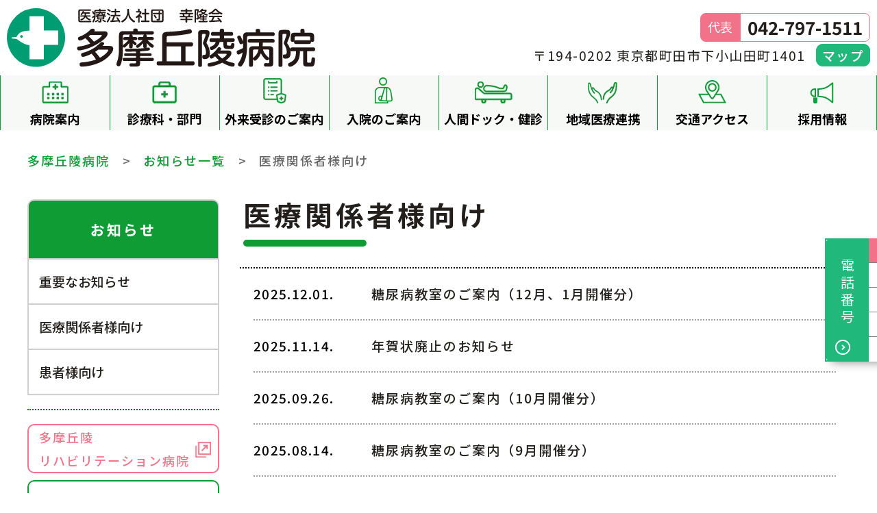

--- FILE ---
content_type: text/html; charset=UTF-8
request_url: https://www.tamakyuryo.or.jp/hospital/news-post/news-type/for-medical/
body_size: 14800
content:

<!DOCTYPE html>
<html>

<head>
    <title>
        
                    糖尿病教室のご案内（12月、1月開催分）            </title>

    
		<!-- All in One SEO 4.7.8 - aioseo.com -->
	<meta name="robots" content="max-image-preview:large" />
	<meta name="google-site-verification" content="G4_YS8b5kQICwetEZuvYUJ-hLtbaNect4P-zHFpJlik" />
	<link rel="canonical" href="https://www.tamakyuryo.or.jp/hospital/news-post/news-type/for-medical/" />
	<link rel="next" href="https://www.tamakyuryo.or.jp/hospital/news-post/news-type/for-medical/page/2/" />
	<meta name="generator" content="All in One SEO (AIOSEO) 4.7.8" />
		<script type="application/ld+json" class="aioseo-schema">
			{"@context":"https:\/\/schema.org","@graph":[{"@type":"BreadcrumbList","@id":"https:\/\/www.tamakyuryo.or.jp\/hospital\/news-post\/news-type\/for-medical\/#breadcrumblist","itemListElement":[{"@type":"ListItem","@id":"https:\/\/www.tamakyuryo.or.jp\/hospital\/#listItem","position":1,"name":"\u5bb6","item":"https:\/\/www.tamakyuryo.or.jp\/hospital\/","nextItem":{"@type":"ListItem","@id":"https:\/\/www.tamakyuryo.or.jp\/hospital\/news-post\/news-type\/for-medical\/#listItem","name":"\u533b\u7642\u95a2\u4fc2\u8005\u69d8\u5411\u3051"}},{"@type":"ListItem","@id":"https:\/\/www.tamakyuryo.or.jp\/hospital\/news-post\/news-type\/for-medical\/#listItem","position":2,"name":"\u533b\u7642\u95a2\u4fc2\u8005\u69d8\u5411\u3051","previousItem":{"@type":"ListItem","@id":"https:\/\/www.tamakyuryo.or.jp\/hospital\/#listItem","name":"\u5bb6"}}]},{"@type":"CollectionPage","@id":"https:\/\/www.tamakyuryo.or.jp\/hospital\/news-post\/news-type\/for-medical\/#collectionpage","url":"https:\/\/www.tamakyuryo.or.jp\/hospital\/news-post\/news-type\/for-medical\/","name":"\u533b\u7642\u95a2\u4fc2\u8005\u69d8\u5411\u3051 - \u591a\u6469\u4e18\u9675\u75c5\u9662","inLanguage":"ja","isPartOf":{"@id":"https:\/\/www.tamakyuryo.or.jp\/hospital\/#website"},"breadcrumb":{"@id":"https:\/\/www.tamakyuryo.or.jp\/hospital\/news-post\/news-type\/for-medical\/#breadcrumblist"}},{"@type":"Organization","@id":"https:\/\/www.tamakyuryo.or.jp\/hospital\/#organization","name":"\u591a\u6469\u4e18\u9675\u75c5\u9662","description":"\u753a\u7530\u5e02\u30fb\u591a\u6469\u4e18\u9675\u75c5\u9662","url":"https:\/\/www.tamakyuryo.or.jp\/hospital\/","telephone":"+81427971511","logo":{"@type":"ImageObject","url":"https:\/\/www.tamakyuryo.or.jp\/hospital\/wp-content\/uploads\/2023\/05\/logo.png","@id":"https:\/\/www.tamakyuryo.or.jp\/hospital\/news-post\/news-type\/for-medical\/#organizationLogo","width":204,"height":204},"image":{"@id":"https:\/\/www.tamakyuryo.or.jp\/hospital\/news-post\/news-type\/for-medical\/#organizationLogo"},"sameAs":["https:\/\/www.facebook.com\/people\/\/100036783295757\/","https:\/\/twitter.com\/TamakyuryoHP\/"]},{"@type":"WebSite","@id":"https:\/\/www.tamakyuryo.or.jp\/hospital\/#website","url":"https:\/\/www.tamakyuryo.or.jp\/hospital\/","name":"\u591a\u6469\u4e18\u9675\u75c5\u9662","description":"\u753a\u7530\u5e02\u30fb\u591a\u6469\u4e18\u9675\u75c5\u9662","inLanguage":"ja","publisher":{"@id":"https:\/\/www.tamakyuryo.or.jp\/hospital\/#organization"}}]}
		</script>
		<!-- All in One SEO -->

<link rel="alternate" type="application/rss+xml" title="多摩丘陵病院 &raquo; 医療関係者様向け お知らせ カテゴリー のフィード" href="https://www.tamakyuryo.or.jp/hospital/news-post/news-type/for-medical/feed/" />
		<!-- This site uses the Google Analytics by MonsterInsights plugin v9.10.1 - Using Analytics tracking - https://www.monsterinsights.com/ -->
							<script src="//www.googletagmanager.com/gtag/js?id=G-DNHD9ZY5TF"  data-cfasync="false" data-wpfc-render="false" type="text/javascript" async></script>
			<script data-cfasync="false" data-wpfc-render="false" type="text/javascript">
				var mi_version = '9.10.1';
				var mi_track_user = true;
				var mi_no_track_reason = '';
								var MonsterInsightsDefaultLocations = {"page_location":"https:\/\/www.tamakyuryo.or.jp\/hospital\/news-post\/news-type\/for-medical\/"};
								if ( typeof MonsterInsightsPrivacyGuardFilter === 'function' ) {
					var MonsterInsightsLocations = (typeof MonsterInsightsExcludeQuery === 'object') ? MonsterInsightsPrivacyGuardFilter( MonsterInsightsExcludeQuery ) : MonsterInsightsPrivacyGuardFilter( MonsterInsightsDefaultLocations );
				} else {
					var MonsterInsightsLocations = (typeof MonsterInsightsExcludeQuery === 'object') ? MonsterInsightsExcludeQuery : MonsterInsightsDefaultLocations;
				}

								var disableStrs = [
										'ga-disable-G-DNHD9ZY5TF',
									];

				/* Function to detect opted out users */
				function __gtagTrackerIsOptedOut() {
					for (var index = 0; index < disableStrs.length; index++) {
						if (document.cookie.indexOf(disableStrs[index] + '=true') > -1) {
							return true;
						}
					}

					return false;
				}

				/* Disable tracking if the opt-out cookie exists. */
				if (__gtagTrackerIsOptedOut()) {
					for (var index = 0; index < disableStrs.length; index++) {
						window[disableStrs[index]] = true;
					}
				}

				/* Opt-out function */
				function __gtagTrackerOptout() {
					for (var index = 0; index < disableStrs.length; index++) {
						document.cookie = disableStrs[index] + '=true; expires=Thu, 31 Dec 2099 23:59:59 UTC; path=/';
						window[disableStrs[index]] = true;
					}
				}

				if ('undefined' === typeof gaOptout) {
					function gaOptout() {
						__gtagTrackerOptout();
					}
				}
								window.dataLayer = window.dataLayer || [];

				window.MonsterInsightsDualTracker = {
					helpers: {},
					trackers: {},
				};
				if (mi_track_user) {
					function __gtagDataLayer() {
						dataLayer.push(arguments);
					}

					function __gtagTracker(type, name, parameters) {
						if (!parameters) {
							parameters = {};
						}

						if (parameters.send_to) {
							__gtagDataLayer.apply(null, arguments);
							return;
						}

						if (type === 'event') {
														parameters.send_to = monsterinsights_frontend.v4_id;
							var hookName = name;
							if (typeof parameters['event_category'] !== 'undefined') {
								hookName = parameters['event_category'] + ':' + name;
							}

							if (typeof MonsterInsightsDualTracker.trackers[hookName] !== 'undefined') {
								MonsterInsightsDualTracker.trackers[hookName](parameters);
							} else {
								__gtagDataLayer('event', name, parameters);
							}
							
						} else {
							__gtagDataLayer.apply(null, arguments);
						}
					}

					__gtagTracker('js', new Date());
					__gtagTracker('set', {
						'developer_id.dZGIzZG': true,
											});
					if ( MonsterInsightsLocations.page_location ) {
						__gtagTracker('set', MonsterInsightsLocations);
					}
										__gtagTracker('config', 'G-DNHD9ZY5TF', {"forceSSL":"true","link_attribution":"true"} );
										window.gtag = __gtagTracker;										(function () {
						/* https://developers.google.com/analytics/devguides/collection/analyticsjs/ */
						/* ga and __gaTracker compatibility shim. */
						var noopfn = function () {
							return null;
						};
						var newtracker = function () {
							return new Tracker();
						};
						var Tracker = function () {
							return null;
						};
						var p = Tracker.prototype;
						p.get = noopfn;
						p.set = noopfn;
						p.send = function () {
							var args = Array.prototype.slice.call(arguments);
							args.unshift('send');
							__gaTracker.apply(null, args);
						};
						var __gaTracker = function () {
							var len = arguments.length;
							if (len === 0) {
								return;
							}
							var f = arguments[len - 1];
							if (typeof f !== 'object' || f === null || typeof f.hitCallback !== 'function') {
								if ('send' === arguments[0]) {
									var hitConverted, hitObject = false, action;
									if ('event' === arguments[1]) {
										if ('undefined' !== typeof arguments[3]) {
											hitObject = {
												'eventAction': arguments[3],
												'eventCategory': arguments[2],
												'eventLabel': arguments[4],
												'value': arguments[5] ? arguments[5] : 1,
											}
										}
									}
									if ('pageview' === arguments[1]) {
										if ('undefined' !== typeof arguments[2]) {
											hitObject = {
												'eventAction': 'page_view',
												'page_path': arguments[2],
											}
										}
									}
									if (typeof arguments[2] === 'object') {
										hitObject = arguments[2];
									}
									if (typeof arguments[5] === 'object') {
										Object.assign(hitObject, arguments[5]);
									}
									if ('undefined' !== typeof arguments[1].hitType) {
										hitObject = arguments[1];
										if ('pageview' === hitObject.hitType) {
											hitObject.eventAction = 'page_view';
										}
									}
									if (hitObject) {
										action = 'timing' === arguments[1].hitType ? 'timing_complete' : hitObject.eventAction;
										hitConverted = mapArgs(hitObject);
										__gtagTracker('event', action, hitConverted);
									}
								}
								return;
							}

							function mapArgs(args) {
								var arg, hit = {};
								var gaMap = {
									'eventCategory': 'event_category',
									'eventAction': 'event_action',
									'eventLabel': 'event_label',
									'eventValue': 'event_value',
									'nonInteraction': 'non_interaction',
									'timingCategory': 'event_category',
									'timingVar': 'name',
									'timingValue': 'value',
									'timingLabel': 'event_label',
									'page': 'page_path',
									'location': 'page_location',
									'title': 'page_title',
									'referrer' : 'page_referrer',
								};
								for (arg in args) {
																		if (!(!args.hasOwnProperty(arg) || !gaMap.hasOwnProperty(arg))) {
										hit[gaMap[arg]] = args[arg];
									} else {
										hit[arg] = args[arg];
									}
								}
								return hit;
							}

							try {
								f.hitCallback();
							} catch (ex) {
							}
						};
						__gaTracker.create = newtracker;
						__gaTracker.getByName = newtracker;
						__gaTracker.getAll = function () {
							return [];
						};
						__gaTracker.remove = noopfn;
						__gaTracker.loaded = true;
						window['__gaTracker'] = __gaTracker;
					})();
									} else {
										console.log("");
					(function () {
						function __gtagTracker() {
							return null;
						}

						window['__gtagTracker'] = __gtagTracker;
						window['gtag'] = __gtagTracker;
					})();
									}
			</script>
							<!-- / Google Analytics by MonsterInsights -->
		<style id='wp-img-auto-sizes-contain-inline-css' type='text/css'>
img:is([sizes=auto i],[sizes^="auto," i]){contain-intrinsic-size:3000px 1500px}
/*# sourceURL=wp-img-auto-sizes-contain-inline-css */
</style>
<style id='wp-emoji-styles-inline-css' type='text/css'>

	img.wp-smiley, img.emoji {
		display: inline !important;
		border: none !important;
		box-shadow: none !important;
		height: 1em !important;
		width: 1em !important;
		margin: 0 0.07em !important;
		vertical-align: -0.1em !important;
		background: none !important;
		padding: 0 !important;
	}
/*# sourceURL=wp-emoji-styles-inline-css */
</style>
<style id='classic-theme-styles-inline-css' type='text/css'>
/*! This file is auto-generated */
.wp-block-button__link{color:#fff;background-color:#32373c;border-radius:9999px;box-shadow:none;text-decoration:none;padding:calc(.667em + 2px) calc(1.333em + 2px);font-size:1.125em}.wp-block-file__button{background:#32373c;color:#fff;text-decoration:none}
/*# sourceURL=/wp-includes/css/classic-themes.min.css */
</style>
<link rel='stylesheet' id='style-css' href='https://www.tamakyuryo.or.jp/hospital/wp-content/themes/tama-kyuryo/css/style.css?ver=251217003434' type='text/css' media='all' />
<link rel='stylesheet' id='fancybox-css' href='https://www.tamakyuryo.or.jp/hospital/wp-content/plugins/easy-fancybox/fancybox/1.5.4/jquery.fancybox.min.css?ver=6.9' type='text/css' media='screen' />
<script type="text/javascript" src="https://www.tamakyuryo.or.jp/hospital/wp-content/plugins/google-analytics-for-wordpress/assets/js/frontend-gtag.min.js?ver=9.10.1" id="monsterinsights-frontend-script-js" async="async" data-wp-strategy="async"></script>
<script data-cfasync="false" data-wpfc-render="false" type="text/javascript" id='monsterinsights-frontend-script-js-extra'>/* <![CDATA[ */
var monsterinsights_frontend = {"js_events_tracking":"true","download_extensions":"doc,pdf,ppt,zip,xls,docx,pptx,xlsx","inbound_paths":"[{\"path\":\"\\\/go\\\/\",\"label\":\"affiliate\"},{\"path\":\"\\\/recommend\\\/\",\"label\":\"affiliate\"}]","home_url":"https:\/\/www.tamakyuryo.or.jp\/hospital","hash_tracking":"false","v4_id":"G-DNHD9ZY5TF"};/* ]]> */
</script>
<script type="text/javascript" src="https://www.tamakyuryo.or.jp/hospital/wp-includes/js/jquery/jquery.min.js?ver=3.7.1" id="jquery-core-js"></script>
<script type="text/javascript" src="https://www.tamakyuryo.or.jp/hospital/wp-includes/js/jquery/jquery-migrate.min.js?ver=3.4.1" id="jquery-migrate-js"></script>
<link rel="https://api.w.org/" href="https://www.tamakyuryo.or.jp/hospital/wp-json/" /><link rel="alternate" title="JSON" type="application/json" href="https://www.tamakyuryo.or.jp/hospital/wp-json/wp/v2/news-type/10" /><link rel="EditURI" type="application/rsd+xml" title="RSD" href="https://www.tamakyuryo.or.jp/hospital/xmlrpc.php?rsd" />
<meta name="generator" content="WordPress 6.9" />
<link rel="icon" href="https://www.tamakyuryo.or.jp/hospital/wp-content/themes/tama-kyuryo/favicon.ico">
<link rel="icon" href="https://www.tamakyuryo.or.jp/hospital/wp-content/uploads/2023/05/cropped-logo-32x32.png" sizes="32x32" />
<link rel="icon" href="https://www.tamakyuryo.or.jp/hospital/wp-content/uploads/2023/05/cropped-logo-192x192.png" sizes="192x192" />
<link rel="apple-touch-icon" href="https://www.tamakyuryo.or.jp/hospital/wp-content/uploads/2023/05/cropped-logo-180x180.png" />
<meta name="msapplication-TileImage" content="https://www.tamakyuryo.or.jp/hospital/wp-content/uploads/2023/05/cropped-logo-270x270.png" />
    <meta name="viewport" content="width=device-width" />
    <link rel="preconnect" href="https://fonts.googleapis.com">
    <link rel="preconnect" href="https://fonts.gstatic.com" crossorigin>
    <link href="https://fonts.googleapis.com/css2?family=Noto+Sans+JP:wght@100;300;400;500;700&family=Noto+Serif+JP:wght@600&family=Roboto:ital,wght@0,100;0,400;1,100&display=swap" rel="stylesheet">
    <link href='//fonts.googleapis.com/css?family=Open+Sans' rel='stylesheet' type='text/css'>
    <link rel="stylesheet" type="text/css" href="//cdn.jsdelivr.net/npm/slick-carousel@1.8.1/slick/slick.css" />
    <script src="https://kit.fontawesome.com/786e8849cb.js" crossorigin="anonymous"></script>
<style id='global-styles-inline-css' type='text/css'>
:root{--wp--preset--aspect-ratio--square: 1;--wp--preset--aspect-ratio--4-3: 4/3;--wp--preset--aspect-ratio--3-4: 3/4;--wp--preset--aspect-ratio--3-2: 3/2;--wp--preset--aspect-ratio--2-3: 2/3;--wp--preset--aspect-ratio--16-9: 16/9;--wp--preset--aspect-ratio--9-16: 9/16;--wp--preset--color--black: #000000;--wp--preset--color--cyan-bluish-gray: #abb8c3;--wp--preset--color--white: #ffffff;--wp--preset--color--pale-pink: #f78da7;--wp--preset--color--vivid-red: #cf2e2e;--wp--preset--color--luminous-vivid-orange: #ff6900;--wp--preset--color--luminous-vivid-amber: #fcb900;--wp--preset--color--light-green-cyan: #7bdcb5;--wp--preset--color--vivid-green-cyan: #00d084;--wp--preset--color--pale-cyan-blue: #8ed1fc;--wp--preset--color--vivid-cyan-blue: #0693e3;--wp--preset--color--vivid-purple: #9b51e0;--wp--preset--gradient--vivid-cyan-blue-to-vivid-purple: linear-gradient(135deg,rgb(6,147,227) 0%,rgb(155,81,224) 100%);--wp--preset--gradient--light-green-cyan-to-vivid-green-cyan: linear-gradient(135deg,rgb(122,220,180) 0%,rgb(0,208,130) 100%);--wp--preset--gradient--luminous-vivid-amber-to-luminous-vivid-orange: linear-gradient(135deg,rgb(252,185,0) 0%,rgb(255,105,0) 100%);--wp--preset--gradient--luminous-vivid-orange-to-vivid-red: linear-gradient(135deg,rgb(255,105,0) 0%,rgb(207,46,46) 100%);--wp--preset--gradient--very-light-gray-to-cyan-bluish-gray: linear-gradient(135deg,rgb(238,238,238) 0%,rgb(169,184,195) 100%);--wp--preset--gradient--cool-to-warm-spectrum: linear-gradient(135deg,rgb(74,234,220) 0%,rgb(151,120,209) 20%,rgb(207,42,186) 40%,rgb(238,44,130) 60%,rgb(251,105,98) 80%,rgb(254,248,76) 100%);--wp--preset--gradient--blush-light-purple: linear-gradient(135deg,rgb(255,206,236) 0%,rgb(152,150,240) 100%);--wp--preset--gradient--blush-bordeaux: linear-gradient(135deg,rgb(254,205,165) 0%,rgb(254,45,45) 50%,rgb(107,0,62) 100%);--wp--preset--gradient--luminous-dusk: linear-gradient(135deg,rgb(255,203,112) 0%,rgb(199,81,192) 50%,rgb(65,88,208) 100%);--wp--preset--gradient--pale-ocean: linear-gradient(135deg,rgb(255,245,203) 0%,rgb(182,227,212) 50%,rgb(51,167,181) 100%);--wp--preset--gradient--electric-grass: linear-gradient(135deg,rgb(202,248,128) 0%,rgb(113,206,126) 100%);--wp--preset--gradient--midnight: linear-gradient(135deg,rgb(2,3,129) 0%,rgb(40,116,252) 100%);--wp--preset--font-size--small: 13px;--wp--preset--font-size--medium: 20px;--wp--preset--font-size--large: 36px;--wp--preset--font-size--x-large: 42px;--wp--preset--spacing--20: 0.44rem;--wp--preset--spacing--30: 0.67rem;--wp--preset--spacing--40: 1rem;--wp--preset--spacing--50: 1.5rem;--wp--preset--spacing--60: 2.25rem;--wp--preset--spacing--70: 3.38rem;--wp--preset--spacing--80: 5.06rem;--wp--preset--shadow--natural: 6px 6px 9px rgba(0, 0, 0, 0.2);--wp--preset--shadow--deep: 12px 12px 50px rgba(0, 0, 0, 0.4);--wp--preset--shadow--sharp: 6px 6px 0px rgba(0, 0, 0, 0.2);--wp--preset--shadow--outlined: 6px 6px 0px -3px rgb(255, 255, 255), 6px 6px rgb(0, 0, 0);--wp--preset--shadow--crisp: 6px 6px 0px rgb(0, 0, 0);}:where(.is-layout-flex){gap: 0.5em;}:where(.is-layout-grid){gap: 0.5em;}body .is-layout-flex{display: flex;}.is-layout-flex{flex-wrap: wrap;align-items: center;}.is-layout-flex > :is(*, div){margin: 0;}body .is-layout-grid{display: grid;}.is-layout-grid > :is(*, div){margin: 0;}:where(.wp-block-columns.is-layout-flex){gap: 2em;}:where(.wp-block-columns.is-layout-grid){gap: 2em;}:where(.wp-block-post-template.is-layout-flex){gap: 1.25em;}:where(.wp-block-post-template.is-layout-grid){gap: 1.25em;}.has-black-color{color: var(--wp--preset--color--black) !important;}.has-cyan-bluish-gray-color{color: var(--wp--preset--color--cyan-bluish-gray) !important;}.has-white-color{color: var(--wp--preset--color--white) !important;}.has-pale-pink-color{color: var(--wp--preset--color--pale-pink) !important;}.has-vivid-red-color{color: var(--wp--preset--color--vivid-red) !important;}.has-luminous-vivid-orange-color{color: var(--wp--preset--color--luminous-vivid-orange) !important;}.has-luminous-vivid-amber-color{color: var(--wp--preset--color--luminous-vivid-amber) !important;}.has-light-green-cyan-color{color: var(--wp--preset--color--light-green-cyan) !important;}.has-vivid-green-cyan-color{color: var(--wp--preset--color--vivid-green-cyan) !important;}.has-pale-cyan-blue-color{color: var(--wp--preset--color--pale-cyan-blue) !important;}.has-vivid-cyan-blue-color{color: var(--wp--preset--color--vivid-cyan-blue) !important;}.has-vivid-purple-color{color: var(--wp--preset--color--vivid-purple) !important;}.has-black-background-color{background-color: var(--wp--preset--color--black) !important;}.has-cyan-bluish-gray-background-color{background-color: var(--wp--preset--color--cyan-bluish-gray) !important;}.has-white-background-color{background-color: var(--wp--preset--color--white) !important;}.has-pale-pink-background-color{background-color: var(--wp--preset--color--pale-pink) !important;}.has-vivid-red-background-color{background-color: var(--wp--preset--color--vivid-red) !important;}.has-luminous-vivid-orange-background-color{background-color: var(--wp--preset--color--luminous-vivid-orange) !important;}.has-luminous-vivid-amber-background-color{background-color: var(--wp--preset--color--luminous-vivid-amber) !important;}.has-light-green-cyan-background-color{background-color: var(--wp--preset--color--light-green-cyan) !important;}.has-vivid-green-cyan-background-color{background-color: var(--wp--preset--color--vivid-green-cyan) !important;}.has-pale-cyan-blue-background-color{background-color: var(--wp--preset--color--pale-cyan-blue) !important;}.has-vivid-cyan-blue-background-color{background-color: var(--wp--preset--color--vivid-cyan-blue) !important;}.has-vivid-purple-background-color{background-color: var(--wp--preset--color--vivid-purple) !important;}.has-black-border-color{border-color: var(--wp--preset--color--black) !important;}.has-cyan-bluish-gray-border-color{border-color: var(--wp--preset--color--cyan-bluish-gray) !important;}.has-white-border-color{border-color: var(--wp--preset--color--white) !important;}.has-pale-pink-border-color{border-color: var(--wp--preset--color--pale-pink) !important;}.has-vivid-red-border-color{border-color: var(--wp--preset--color--vivid-red) !important;}.has-luminous-vivid-orange-border-color{border-color: var(--wp--preset--color--luminous-vivid-orange) !important;}.has-luminous-vivid-amber-border-color{border-color: var(--wp--preset--color--luminous-vivid-amber) !important;}.has-light-green-cyan-border-color{border-color: var(--wp--preset--color--light-green-cyan) !important;}.has-vivid-green-cyan-border-color{border-color: var(--wp--preset--color--vivid-green-cyan) !important;}.has-pale-cyan-blue-border-color{border-color: var(--wp--preset--color--pale-cyan-blue) !important;}.has-vivid-cyan-blue-border-color{border-color: var(--wp--preset--color--vivid-cyan-blue) !important;}.has-vivid-purple-border-color{border-color: var(--wp--preset--color--vivid-purple) !important;}.has-vivid-cyan-blue-to-vivid-purple-gradient-background{background: var(--wp--preset--gradient--vivid-cyan-blue-to-vivid-purple) !important;}.has-light-green-cyan-to-vivid-green-cyan-gradient-background{background: var(--wp--preset--gradient--light-green-cyan-to-vivid-green-cyan) !important;}.has-luminous-vivid-amber-to-luminous-vivid-orange-gradient-background{background: var(--wp--preset--gradient--luminous-vivid-amber-to-luminous-vivid-orange) !important;}.has-luminous-vivid-orange-to-vivid-red-gradient-background{background: var(--wp--preset--gradient--luminous-vivid-orange-to-vivid-red) !important;}.has-very-light-gray-to-cyan-bluish-gray-gradient-background{background: var(--wp--preset--gradient--very-light-gray-to-cyan-bluish-gray) !important;}.has-cool-to-warm-spectrum-gradient-background{background: var(--wp--preset--gradient--cool-to-warm-spectrum) !important;}.has-blush-light-purple-gradient-background{background: var(--wp--preset--gradient--blush-light-purple) !important;}.has-blush-bordeaux-gradient-background{background: var(--wp--preset--gradient--blush-bordeaux) !important;}.has-luminous-dusk-gradient-background{background: var(--wp--preset--gradient--luminous-dusk) !important;}.has-pale-ocean-gradient-background{background: var(--wp--preset--gradient--pale-ocean) !important;}.has-electric-grass-gradient-background{background: var(--wp--preset--gradient--electric-grass) !important;}.has-midnight-gradient-background{background: var(--wp--preset--gradient--midnight) !important;}.has-small-font-size{font-size: var(--wp--preset--font-size--small) !important;}.has-medium-font-size{font-size: var(--wp--preset--font-size--medium) !important;}.has-large-font-size{font-size: var(--wp--preset--font-size--large) !important;}.has-x-large-font-size{font-size: var(--wp--preset--font-size--x-large) !important;}
/*# sourceURL=global-styles-inline-css */
</style>
</head>

<body>
    <header>
        <section class="header-pc">
            <div class="inner top">
                <a href="https://www.tamakyuryo.or.jp/hospital"><img src="https://www.tamakyuryo.or.jp/hospital/wp-content/themes/tama-kyuryo/images/logo_main.svg" alt="ロゴ" class="logo"></a>
                <div class="pc-1">
                    <ul class="button-wrapper">
                        <li>
                            <div class="button-02">
                                <div class="head pink">
                                    <span>代表</span>
                                </div>
                                <div class="body pink">
                                    <img src="https://www.tamakyuryo.or.jp/hospital/wp-content/themes/tama-kyuryo/images/icon_tel_01.webp" alt="代表 電話番号 アイコン">
                                    <a href="tel:042-797-1511"><span>042-797-1511</span></a>
                                </div>
                            </div>
                        </li>
<!--
                        <li>
                            <div class="button-02">
                                <div class="head green">
                                    <span>受診予約</span>
                                </div>
                                <div class="body green">
                                    <img src="https://www.tamakyuryo.or.jp/hospital/wp-content/themes/tama-kyuryo/images/icon_tel_02.webp" alt="受診予約 電話番号 アイコン">
                                    <a href="tel:042-797-8624"><span>042-797-8624</span></a>
                                </div>
                            </div>
                        </li>
-->
                    </ul>
                    <ul class="sub-item-wrapper">
                        <li>〒194-0202 東京都町田市下小山田町1401</li>
                        <li class="map"><a href="https://www.tamakyuryo.or.jp/hospital/access#content_01">マップ</a></li>
                    </ul>
                </div>

            </div>
            <div class="inner bottom">
                <div class="wrapper main">
                    <nav>
                        <ul class="menu">
                            
                           <!-- 病院紹介 -->
                            <li class="menu__mega">
                                <a href="https://www.tamakyuryo.or.jp/hospital/about/" class="init-bottom"><img src="https://www.tamakyuryo.or.jp/hospital/wp-content/themes/tama-kyuryo/images/icon_global-nav_05.webp" alt="">病院案内</a>
                                                                                                    <ul class="menu__second-level">
                                                                                    <li><a href="https://www.tamakyuryo.or.jp/hospital/about/greeting/">病院長ご挨拶</a></li>
                                                                                    <li><a href="/about/#content_01">理念と基本方針</a></li>
                                                                                    <li><a href="/about/#content_03">病院概要・施設概要</a></li>
                                                                                    <li><a href="/about/#content_05">沿革</a></li>
                                                                                    <li><a href="https://www.tamakyuryo.or.jp/hospital/about/policy/">個人情報保護方針等</a></li>
                                                                                    <li><a href="https://www.tamakyuryo.or.jp/hospital/about/attempt/">取り組み</a></li>
                                                                                    <li><a href="https://www.tamakyuryo.or.jp/hospital/about/facility-standards/">HPへの掲載が必要な施設基準について</a></li>
                                                                                                                    </ul>
                                                            </li>

                            <!-- 診療科・部門 -->
                            <li class=" menu__mega">
                                <a href="https://www.tamakyuryo.or.jp/hospital/department/" class="init-bottom"><img src="https://www.tamakyuryo.or.jp/hospital/wp-content/themes/tama-kyuryo/images/icon_global-nav_04.webp" alt="">診療科・部門</a>
                                                                                                    <ul class="menu__second-level">
                                                                                    <li><a href="https://www.tamakyuryo.or.jp/hospital/department/internal/">内科・消化器内科</a></li>
                                                                                                                            <li><a href="https://www.tamakyuryo.or.jp/hospital/department/surgery/">外科・消化器外科</a></li>
                                                                                                                            <li><a href="https://www.tamakyuryo.or.jp/hospital/department/digestive-center/">消化器センター</a></li>
                                                                                                                            <li><a href="https://www.tamakyuryo.or.jp/hospital/department/orthopedics/">整形外科</a></li>
                                                                                                                            <li><a href="https://www.tamakyuryo.or.jp/hospital/department/neurosurgery/">脳神経外科</a></li>
                                                                                                                            <li><a href="https://www.tamakyuryo.or.jp/hospital/department/urology/">泌尿器科</a></li>
                                                                                                                            <li><a href="https://www.tamakyuryo.or.jp/hospital/department/ophthalmology/">眼科</a></li>
                                                                                                                            <li><a href="https://www.tamakyuryo.or.jp/hospital/department/emergency/">救急科・発熱外来​</a></li>
                                                                                                                            <li><a href="https://www.tamakyuryo.or.jp/hospital/department/anesthesiology/">麻酔科</a></li>
                                                                                                                            <li><a href="https://www.tamakyuryo.or.jp/hospital/department/gynecology/">婦人科</a></li>
                                                                                                                            <li><a href="https://www.tamakyuryo.or.jp/hospital/department/dermatology/">皮膚科</a></li>
                                                                                                                            <li><a href="https://www.tamakyuryo.or.jp/hospital/department/cosmetic-surgery/">美容外科</a></li>
                                                                                                                            <li><a href="https://www.tamakyuryo.or.jp/hospital/department/dentistry/">歯科</a></li>
                                                                                                                            <li><a href="https://www.tamakyuryo.or.jp/hospital/department/nursing/">看護部</a></li>
                                                                                                                            <li><a href="https://www.tamakyuryo.or.jp/hospital/department/department-lab/">診療技術部</a></li>
                                                                                                                            <li><a href="https://www.tamakyuryo.or.jp/hospital/department/pharmacy/">薬剤部</a></li>
                                                                                                                            <li><a href="https://www.tamakyuryo.or.jp/hospital/department/rehabilitation-lab/">リハビリテーション<br>技術部​</a></li>
                                                                                                                            <li><a href="https://www.tamakyuryo.or.jp/hospital/department/chemotherapy-room/">外来化学療法室</a></li>
                                                                                                                            <li><a href="https://www.tamakyuryo.or.jp/hospital/department/team-medical/">チーム医療</a></li>
                                                                                                                                                            </ul>
                                                            </li>

                            <!--外来受診のご案内 -->
                            <li class="menu__mega">
                                <a href="https://www.tamakyuryo.or.jp/hospital/outpatient/" class="init-bottom"><img src="https://www.tamakyuryo.or.jp/hospital/wp-content/themes/tama-kyuryo/images/icon_global-nav_01.webp" alt="">外来受診のご案内</a>
                                                                                                    <ul class="menu__second-level">
                                        <li><a href=" https://www.tamakyuryo.or.jp/hospital/outpatient/">外来受診のご案内</a></li>
                                                                                    <li><a href="https://www.tamakyuryo.or.jp/hospital/outpatient/first-visit/">初めて来院される方へ<br>(初診)</a></li>
                                                                                    <li><a href="https://www.tamakyuryo.or.jp/hospital/outpatient/follow-up/">再度来院される方へ<br>(再診)</a></li>
                                                                                    <li><a href="https://www.tamakyuryo.or.jp/hospital/outpatient/patient-visit/">受診の流れ</a></li>
                                                                                    <li><a href="https://www.tamakyuryo.or.jp/hospital/outpatient/table/">外来医師担当表</a></li>
                                                                                    <li><a href="https://www.tamakyuryo.or.jp/hospital/outpatient/specialized/">専門外来のご案内</a></li>
                                                                                    <li><a href="https://www.tamakyuryo.or.jp/hospital/outpatient/closed/">休診のご案内</a></li>
                                                                                    <li><a href="https://www.tamakyuryo.or.jp/hospital/outpatient/nursing/">看護相談外来</a></li>
                                                                                                                    </ul>
                                                            </li>
           
                            <!-- 入院のご案内 -->  
                            <li class="menu__mega">
                                <a href="https://www.tamakyuryo.or.jp/hospital/inpatient/" class="init-bottom"><img src="https://www.tamakyuryo.or.jp/hospital/wp-content/themes/tama-kyuryo/images/icon_global-nav_03.webp" alt="">入院のご案内</a>
                                                                                                    <ul class="menu__second-level">
                                        <li><a href=" https://www.tamakyuryo.or.jp/hospital/inpatient/">入院のご案内</a></li>
                                                                                    <li><a href="https://www.tamakyuryo.or.jp/hospital/inpatient/general/">一般病棟について</a></li>
                                                                                    <li><a href="https://www.tamakyuryo.or.jp/hospital/inpatient/care/">地域包括ケア病棟について</a></li>
                                                                                    <li><a href="https://www.tamakyuryo.or.jp/hospital/inpatient/community_comprehensive_medical_ward/">地域包括医療病棟について</a></li>
                                                                                    <li><a href="https://www.tamakyuryo.or.jp/hospital/inpatient/meeting/">面会のご案内</a></li>
                                                                                                                    </ul>
                                                            </li>

                            <!-- 人間ドック・検診 -->
                            <li class="menu__mega">
                                <a href="https://www.tamakyuryo.or.jp/hospital/examination-dock/" class="init-bottom"><img src="https://www.tamakyuryo.or.jp/hospital/wp-content/themes/tama-kyuryo/images/icon_global-nav_02.webp" alt="">人間ドック・健診</a>
                                                                                                    <ul class="menu__second-level">
                                                                                    <li><a href="https://www.tamakyuryo.or.jp/hospital/examination-dock/dock/">人間ドック</a></li>
                                                                                    <li><a href="https://www.tamakyuryo.or.jp/hospital/examination-dock/examination/">個人健診・町田市健診</a></li>
                                                                                                                    </ul>
                                                            </li>

                            <!-- 地域医療連携 --> 
                            <li class="menu__mega">
                                <a href="https://www.tamakyuryo.or.jp/hospital/region-cooperation/" class="init-bottom"><img src="https://www.tamakyuryo.or.jp/hospital/wp-content/themes/tama-kyuryo/images/icon_global-nav_06.webp" alt="">地域医療連携</a>
                                                                                                    <ul class="menu__second-level">
                                                                                    <li><a href="https://www.tamakyuryo.or.jp/hospital/region-cooperation/region-cooperation-medical/">地域連携室<br>(受診・入院のご相談)</a></li>
                                                                                    <li><a href="https://www.tamakyuryo.or.jp/hospital/region-cooperation/medical-welfare-counseling/">医療福祉相談室</a></li>
                                                                                    <li><a href="https://www.tamakyuryo.or.jp/hospital/region-cooperation/tamakyu-dayori/">たまきゅう便り</a></li>
                                                                                    <li><a href="https://www.tamakyuryo.or.jp/hospital/region-cooperation/partner-institutions/">連携医療機関について</a></li>
                                                                                    <li><a href="https://www.tamakyuryo.or.jp/hospital/region-cooperation/public-health-seminr/">市民公開健康講座</a></li>
                                                                                                                    </ul>
                                                            </li>

                            <!-- 交通アクセス -->
                            <li>
                                <a href="https://www.tamakyuryo.or.jp/hospital/access/" class="init-bottom"><img src="https://www.tamakyuryo.or.jp/hospital/wp-content/themes/tama-kyuryo/images/icon_global-nav_08.webp" alt="">交通アクセス</a>
                                                                                            </li>

                            <!-- 採用情報 -->
                            <li class="menu__mega">
                                <a href="https://www.tamakyuryo.or.jp/hospital/recruit/recruitment/" class="init-bottom"><img src="https://www.tamakyuryo.or.jp/hospital/wp-content/themes/tama-kyuryo/images/icon_global-nav_09.webp" alt="">採用情報</a>

                                                                                                    <ul class="menu__second-level">
                                                                                    <li><a href="https://www.tamakyuryo.or.jp/hospital/recruit/doctor-recruitment/">医師募集</a></li>
                                                                                    <li><a href="https://www.tamakyuryo.or.jp/hospital/recruit/recruitment/">募集要項</a></li>
                                                                                    <li><a href="https://www.tamakyuryo.or.jp/hospital/recruit/nursing/">看護部求人<br>リクルートサイト</a></li>
                                                                                    <li><a href="https://www.tamakyuryo.or.jp/hospital/recruit/rehabilitation/">リハビリスタッフ求人<br>リクルートサイト</a></li>
                                                                                <li><a href="https://www.tamakyuryo.or.jp/hospital//recruiting#content_01">看護師　新・中途採用時のQ&A</a></li>
                                        <li><a href=" https://www.tamakyuryo.or.jp/hospital/recruiting/form/">求人応募フォーム</a></li>
                                                                            </ul>
                                
                            </li>
                        </ul>
                    </nav>
                </div>
            </div>
        </section>

        <section class="header-sp">
            <div class="inner">
                <a href="https://www.tamakyuryo.or.jp/hospital"><img src="https://www.tamakyuryo.or.jp/hospital/wp-content/themes/tama-kyuryo/images/logo_main.svg" alt="スマホ版ロゴ写真" class="logo-sp"></a>
                <div class="openbtn1"><span></span><span></span><span></span>
                    <p>メニュー</p>
                </div>
                <div id="g-nav-bg"></div>
                <nav id="g-nav">
                    <div class="ly_inner" id="menu1">
                        <!-- アコーディオン -->
                        <div class="bl_accordion">

                            <!-- 病院案内 -->
                            <h3 class="bl_accordionTitle hasChild"><a href="https://www.tamakyuryo.or.jp/hospital/about/"> <img src="https://www.tamakyuryo.or.jp/hospital/wp-content/themes/tama-kyuryo/images/icon_global-nav_05.webp" alt="">病院案内</a></h3>
                             
                                    <ul class="bl_accordionContent">
                                                                                    <li><a href="https://www.tamakyuryo.or.jp/hospital/about/greeting/">病院長ご挨拶</a></li>
                                                                                    <li><a href="/about/#content_01">理念と基本方針</a></li>
                                                                                    <li><a href="/about/#content_03">病院概要・施設概要</a></li>
                                                                                    <li><a href="/about/#content_05">沿革</a></li>
                                                                                    <li><a href="https://www.tamakyuryo.or.jp/hospital/about/policy/">個人情報保護方針等</a></li>
                                                                                    <li><a href="https://www.tamakyuryo.or.jp/hospital/about/attempt/">取り組み</a></li>
                                                                                    <li><a href="https://www.tamakyuryo.or.jp/hospital/about/facility-standards/">HPへの掲載が必要な施設基準について</a></li>
                                                                                                                    </ul>
                                
                            <!-- 診療科・部門 -->
                            <h3 class="bl_accordionTitle hasChild"><a href="https://www.tamakyuryo.or.jp/hospital/department/"> <img src="https://www.tamakyuryo.or.jp/hospital/wp-content/themes/tama-kyuryo/images/icon_global-nav_04.webp" alt="">診療科・部門</a></h3>
                                                            <ul class="bl_accordionContent">
                                                                            <li><a href="https://www.tamakyuryo.or.jp/hospital/department/internal/">内科・消化器内科</a></li>
                                                                            <li><a href="https://www.tamakyuryo.or.jp/hospital/department/surgery/">外科・消化器外科</a></li>
                                                                            <li><a href="https://www.tamakyuryo.or.jp/hospital/department/digestive-center/">消化器センター</a></li>
                                                                            <li><a href="https://www.tamakyuryo.or.jp/hospital/department/orthopedics/">整形外科</a></li>
                                                                            <li><a href="https://www.tamakyuryo.or.jp/hospital/department/neurosurgery/">脳神経外科</a></li>
                                                                            <li><a href="https://www.tamakyuryo.or.jp/hospital/department/urology/">泌尿器科</a></li>
                                                                            <li><a href="https://www.tamakyuryo.or.jp/hospital/department/ophthalmology/">眼科</a></li>
                                                                            <li><a href="https://www.tamakyuryo.or.jp/hospital/department/emergency/">救急科・発熱外来​</a></li>
                                                                            <li><a href="https://www.tamakyuryo.or.jp/hospital/department/anesthesiology/">麻酔科</a></li>
                                                                            <li><a href="https://www.tamakyuryo.or.jp/hospital/department/gynecology/">婦人科</a></li>
                                                                            <li><a href="https://www.tamakyuryo.or.jp/hospital/department/dermatology/">皮膚科</a></li>
                                                                            <li><a href="https://www.tamakyuryo.or.jp/hospital/department/cosmetic-surgery/">美容外科</a></li>
                                                                            <li><a href="https://www.tamakyuryo.or.jp/hospital/department/dentistry/">歯科</a></li>
                                                                            <li><a href="https://www.tamakyuryo.or.jp/hospital/department/nursing/">看護部</a></li>
                                                                            <li><a href="https://www.tamakyuryo.or.jp/hospital/department/department-lab/">診療技術部</a></li>
                                                                            <li><a href="https://www.tamakyuryo.or.jp/hospital/department/pharmacy/">薬剤部</a></li>
                                                                            <li><a href="https://www.tamakyuryo.or.jp/hospital/department/rehabilitation-lab/">リハビリテーション<br>技術部​</a></li>
                                                                            <li><a href="https://www.tamakyuryo.or.jp/hospital/department/chemotherapy-room/">外来化学療法室</a></li>
                                                                            <li><a href="https://www.tamakyuryo.or.jp/hospital/department/team-medical/">チーム医療</a></li>
                                                                                                        </ul>
                            
                            <!-- 外来受診のご案内 -->
                            <h3 class="bl_accordionTitle hasChild"><a href="https://www.tamakyuryo.or.jp/hospital/outpatient/"><img src="https://www.tamakyuryo.or.jp/hospital/wp-content/themes/tama-kyuryo/images/icon_global-nav_01.webp" alt="">外来受診のご案内</a></h3>
                                                            <ul class="bl_accordionContent">
                                                                            <li><a href="https://www.tamakyuryo.or.jp/hospital/outpatient/first-visit/">初めて来院される方へ<br>(初診)</a></li>
                                                                            <li><a href="https://www.tamakyuryo.or.jp/hospital/outpatient/follow-up/">再度来院される方へ<br>(再診)</a></li>
                                                                            <li><a href="https://www.tamakyuryo.or.jp/hospital/outpatient/patient-visit/">受診の流れ</a></li>
                                                                            <li><a href="https://www.tamakyuryo.or.jp/hospital/outpatient/table/">外来医師担当表</a></li>
                                                                            <li><a href="https://www.tamakyuryo.or.jp/hospital/outpatient/specialized/">専門外来のご案内</a></li>
                                                                            <li><a href="https://www.tamakyuryo.or.jp/hospital/outpatient/closed/">休診のご案内</a></li>
                                                                            <li><a href="https://www.tamakyuryo.or.jp/hospital/outpatient/nursing/">看護相談外来</a></li>
                                                                                                        </ul>
                            
                            <!-- 入院のご案内 -->
                            <h3 class="bl_accordionTitle hasChild"><a href="https://www.tamakyuryo.or.jp/hospital/inpatient/"><img src="https://www.tamakyuryo.or.jp/hospital/wp-content/themes/tama-kyuryo/images/icon_global-nav_03.webp" alt="">入院のご案内</a></h3>
                                                            <ul class="bl_accordionContent">
                                                                            <li><a href="https://www.tamakyuryo.or.jp/hospital/inpatient/general/">一般病棟について</a></li>
                                                                            <li><a href="https://www.tamakyuryo.or.jp/hospital/inpatient/care/">地域包括ケア病棟について</a></li>
                                                                            <li><a href="https://www.tamakyuryo.or.jp/hospital/inpatient/community_comprehensive_medical_ward/">地域包括医療病棟について</a></li>
                                                                            <li><a href="https://www.tamakyuryo.or.jp/hospital/inpatient/meeting/">面会のご案内</a></li>
                                                                                                        </ul>
                            
                          <!-- 人間ドック・検診 -->
                            <h3 class="bl_accordionTitle hasChild"><a href="https://www.tamakyuryo.or.jp/hospital/examination-dock/"><img src="https://www.tamakyuryo.or.jp/hospital/wp-content/themes/tama-kyuryo/images/icon_global-nav_02.webp" alt="">人間ドック・健診</a></h3>
                                                            <ul class="bl_accordionContent">
                                                                            <li><a href="https://www.tamakyuryo.or.jp/hospital/examination-dock/dock/">人間ドック</a></li>
                                                                            <li><a href="https://www.tamakyuryo.or.jp/hospital/examination-dock/examination/">個人健診・町田市健診</a></li>
                                                                                                        </ul>
                            
                            <!-- 地域医療連携 --> 
                            <h3 class="bl_accordionTitle hasChild"><a href="https://www.tamakyuryo.or.jp/hospital/region-cooperation/"><img src="https://www.tamakyuryo.or.jp/hospital/wp-content/themes/tama-kyuryo/images/icon_global-nav_06.webp" alt="">地域医療連携</a></h3>
                                                            <ul class="bl_accordionContent">
                                                                            <li><a href="https://www.tamakyuryo.or.jp/hospital/region-cooperation/region-cooperation-medical/">地域連携室<br>(受診・入院のご相談)</a></li>
                                                                            <li><a href="https://www.tamakyuryo.or.jp/hospital/region-cooperation/medical-welfare-counseling/">医療福祉相談室</a></li>
                                                                            <li><a href="https://www.tamakyuryo.or.jp/hospital/region-cooperation/tamakyu-dayori/">たまきゅう便り</a></li>
                                                                            <li><a href="https://www.tamakyuryo.or.jp/hospital/region-cooperation/partner-institutions/">連携医療機関について</a></li>
                                                                            <li><a href="https://www.tamakyuryo.or.jp/hospital/region-cooperation/public-health-seminr/">市民公開健康講座</a></li>
                                                                                                        </ul>
                            
                            <!-- 交通アクセス -->
                            <h3 class="bl_accordionTitle"><a href="https://www.tamakyuryo.or.jp/hospital/access/"><img src="https://www.tamakyuryo.or.jp/hospital/wp-content/themes/tama-kyuryo/images/icon_global-nav_08.webp" alt="">交通アクセス</a></h3>

                            <!-- 採用情報 -->
                            <h3 class="bl_accordionTitle hasChild"><img src="https://www.tamakyuryo.or.jp/hospital/wp-content/themes/tama-kyuryo/images/icon_global-nav_09.webp" alt=""><a href="https://www.tamakyuryo.or.jp/hospital/recruit/recruitment/">採用情報</a></h3>
                            <ul class="bl_accordionContent">
                                                                 <li><a href="https://www.tamakyuryo.or.jp/hospital/recruiting#content_01">看護師　新・中途採用時のQ&A</a></li>
                                                                                   <li><a href="https://www.tamakyuryo.or.jp/hospital/recruit/doctor-recruitment/">医師募集</a></li>
                                                                                   <li><a href="https://www.tamakyuryo.or.jp/hospital/recruit/recruitment/">募集要項</a></li>
                                                                                   <li><a href="https://www.tamakyuryo.or.jp/hospital/recruit/nursing/">看護部求人<br>リクルートサイト</a></li>
                                                                                   <li><a href="https://www.tamakyuryo.or.jp/hospital/recruit/rehabilitation/">リハビリスタッフ求人<br>リクルートサイト</a></li>
                                                                          <li><a href=" https://www.tamakyuryo.or.jp/hospital/recruiting/form/">求人応募フォーム</a></li>
                                                                 </ul>
                                                    </div>
                    </div>
                    <div class="btn-wrapper">
                        <div class="button-02">
                            <div class="head pink">
                                <span>代表</span>
                            </div>
                            <div class="body pink">
                                <img src="https://www.tamakyuryo.or.jp/hospital/wp-content/themes/tama-kyuryo/images/icon_tel_01.webp" alt="代表救急 電話番号 アイコン">
                                <a href="tel:042-797-1511"><span>042-797-1511</span></a>
                            </div>
                        </div>
                        <div class="button-02">
                            <div class="head green">
                                <span>外来予約</span>
                            </div>
                            <div class="body green">
                                <img src="https://www.tamakyuryo.or.jp/hospital/wp-content/themes/tama-kyuryo/images/icon_tel_02.webp" alt="代表救急 電話番号 アイコン">
                                <a href="tel:042-797-8624"><span>042-797-8624</span></a>
                            </div>
                        </div>
                    </div>
                    <div class="address">
                        〒194-0202 東京都町田市下小山田町1401
                    </div>
                </nav>
            </div>
        </section>
    </header>

<div class="page" id="news">
    <div class="breadcrumb" typeof="BreadcrumbList" vocab="https://schema.org/">
        <!-- Breadcrumb NavXT 7.4.1 -->
<span property="itemListElement" typeof="ListItem"><a property="item" typeof="WebPage" title="多摩丘陵病院へ移動する" href="https://www.tamakyuryo.or.jp/hospital" class="home" ><span property="name">多摩丘陵病院</span></a><meta property="position" content="1"></span> &gt; <span property="itemListElement" typeof="ListItem"><a property="item" typeof="WebPage" title="お知らせ一覧へ移動する" href="https://www.tamakyuryo.or.jp/hospital/news-post/" class="news-post-root post post-news-post" ><span property="name">お知らせ一覧</span></a><meta property="position" content="2"></span> &gt; <span property="itemListElement" typeof="ListItem"><span property="name" class="archive taxonomy news-type current-item">医療関係者様向け</span><meta property="url" content="https://www.tamakyuryo.or.jp/hospital/news-post/news-type/for-medical/"><meta property="position" content="3"></span>    </div>
    <main>

        <!-- sidebar 呼び出し 投稿タイプのslugを渡す -->
        <article class="sidebar pc keep-open-init"><!-- ← 初期だけ keep-open-init を付与 -->
  <style>
  /* --- アコーディオンの基本 --- */
  #accordion .bl_accordionItem.bl_accordionContent { display: none; }
  #accordion .bl_accordionTitle.is-open + .bl_accordionContent { display: block; }

  /* 初期表示の瞬間だけは「開き」を最優先（既存JSの初期クローズを打ち消す） */
  .sidebar.keep-open-init #accordion .bl_accordionTitle.is-open + .bl_accordionContent {
    display: block !important;
    height: auto !important;
    overflow: visible !important;
    visibility: visible !important;
  }

  /* 現在の子の視覚強調（お好みで調整可） */
  #accordion .bl_accordionContent li.is-current > a {
    font-weight: 700;
    text-decoration: underline;
  }
  </style>

  <div class="inner">
    
              <div class="list-wrapper">
        <!-- お知らせは用語タクソノミーを並べる -->
        <div class="title"><a href="https://www.tamakyuryo.or.jp/hospital/news-post">お知らせ</a></div>
        <div id="accordion" class="list">
                      <h3 class="bl_accordionItem bl_accordionTitle">
              <a href="https://www.tamakyuryo.or.jp/hospital/news-post/news-type/important">
                重要なお知らせ              </a>
            </h3>
                      <h3 class="bl_accordionItem bl_accordionTitle">
              <a href="https://www.tamakyuryo.or.jp/hospital/news-post/news-type/for-medical">
                医療関係者様向け              </a>
            </h3>
                      <h3 class="bl_accordionItem bl_accordionTitle">
              <a href="https://www.tamakyuryo.or.jp/hospital/news-post/news-type/for-patient">
                患者様向け              </a>
            </h3>
                  </div>
      </div>

     
    
    <div class="link-wrapper">
      <div class="link2">
        <a href="https://tamakyuryo.or.jp/rehabilitation/">多摩丘陵<br>リハビリテーション病院</a>
      </div>
      <div class="link1">
        <a href="https://www.tamakyuryo.or.jp/greenhill/">グリーンヒルクリニック</a>
      </div>
    </div>
  </div>

  <!-- 初期限定の強制開を解除し、アイコン状態も同期（以後は既存アコーディオンに委ねる） -->
  <script>
  (function(){
    function syncTitleState(title){
      // is-open を基準に、アイコン切替が参照する状態を同期
      var expanded = title.classList.contains('is-open');
      title.classList.toggle('active', expanded);
      title.setAttribute('aria-expanded', expanded ? 'true' : 'false');
    }

    window.addEventListener('load', function () {
      // 初期表示時：is-open が付いた親に対して state 同期のみ行う（表示の強制はしない）
      document.querySelectorAll('.sidebar.keep-open-init #accordion .bl_accordionTitle.is-open')
        .forEach(function (title) {
          syncTitleState(title);
          // 念のため、初期に付けた display系の強制を解除（既存アコーディオンに任せる）
          var panel = title.nextElementSibling;
          if (panel && panel.classList.contains('bl_accordionContent')) {
            panel.style.removeProperty('display');
            panel.style.removeProperty('height');
            panel.style.removeProperty('overflow');
            panel.style.removeProperty('visibility');
          }
        });

      // 初期限定クラスを外す → 以後は通常トグル（クリック）で開閉
      var wrap = document.querySelector('.sidebar.keep-open-init');
      if (wrap) wrap.classList.remove('keep-open-init');

      // クリック後：既存アコーディオンが is-open を付け外ししたあとで状態同期
      var root = document.querySelector('.sidebar #accordion');
      if (!root) return;
      root.addEventListener('click', function(e){
        var title = e.target.closest('.bl_accordionTitle');
        if (!title || !root.contains(title)) return;
        // 既存アコーディオンの処理完了後に同期
        setTimeout(function(){
          syncTitleState(title);
        }, 0);
      });
    });
  })();
  </script>
</article>

        <div class="contents">

            <div class="page-title">
                <h1>医療関係者様向け</h1>
            </div>

            <section class="news">
                <div class="inner">
                                                                <ul class="news-list">
                                                                                                <li>
                                        <div class="date">2025.12.01.</div>
                                        <a href="https://www.tamakyuryo.or.jp/hospital/news-post/%e7%b3%96%e5%b0%bf%e7%97%85%e6%95%99%e5%ae%a4%e3%81%ae%e3%81%94%e6%a1%88%e5%86%85%ef%bc%8812%e6%9c%88%e3%80%811%e6%9c%88%e9%96%8b%e5%82%ac%e5%88%86%ef%bc%89/2608/">糖尿病教室のご案内（12月、1月開催分）</a>
                                    </li>
                                                                                                                                <li>
                                        <div class="date">2025.11.14.</div>
                                        <a href="https://www.tamakyuryo.or.jp/hospital/news-post/%e5%b9%b4%e8%b3%80%e7%8a%b6%e5%bb%83%e6%ad%a2%e3%81%ae%e3%81%8a%e7%9f%a5%e3%82%89%e3%81%9b/2597/">年賀状廃止のお知らせ</a>
                                    </li>
                                                                                                                                <li>
                                        <div class="date">2025.09.26.</div>
                                        <a href="https://www.tamakyuryo.or.jp/hospital/news-post/%e7%b3%96%e5%b0%bf%e7%97%85%e6%95%99%e5%ae%a4%e3%81%ae%e3%81%94%e6%a1%88%e5%86%85%ef%bc%8810%e6%9c%88%e9%96%8b%e5%82%ac%e5%88%86%ef%bc%89-3/2558/">糖尿病教室のご案内（10月開催分）</a>
                                    </li>
                                                                                                                                <li>
                                        <div class="date">2025.08.14.</div>
                                        <a href="https://www.tamakyuryo.or.jp/hospital/news-post/diabetes-class-september/2481/">糖尿病教室のご案内（9月開催分）</a>
                                    </li>
                                                                                                                                <li>
                                        <div class="date">2025.07.24.</div>
                                        <a href="https://www.tamakyuryo.or.jp/hospital/news-post/%e7%b3%96%e5%b0%bf%e7%97%85%e4%ba%88%e9%98%b2%e6%95%99%e5%ae%a4%e3%81%ae%e3%81%94%e6%a1%88%e5%86%85/2465/">糖尿病教室のご案内（8月開催分）</a>
                                    </li>
                                                                                                                                <li>
                                        <div class="date">2025.06.17.</div>
                                        <a href="https://www.tamakyuryo.or.jp/hospital/news-post/%e7%b3%96%e5%b0%bf%e7%97%85%e6%95%99%e5%ae%a4%e3%81%ae%e3%81%94%e6%a1%88%e5%86%85%ef%bc%887%e6%9c%88%e9%96%8b%e5%82%ac%e5%88%86%ef%bc%89-2/2431/">糖尿病教室のご案内（7月開催分）</a>
                                    </li>
                                                                                                                                <li>
                                        <div class="date">2025.05.14.</div>
                                        <a href="https://www.tamakyuryo.or.jp/hospital/news-post/2407-2/2407/">糖尿病教室のご案内（6月開催分）</a>
                                    </li>
                                                                                                                                <li>
                                        <div class="date">2025.01.28.</div>
                                        <a href="https://www.tamakyuryo.or.jp/hospital/news-post/%e7%97%85%e9%99%a2%e5%86%85%e3%81%ab%e3%81%8a%e3%81%91%e3%82%8b%e3%83%9e%e3%82%b9%e3%82%af%e7%9d%80%e7%94%a8%e3%81%ab%e3%81%a4%e3%81%84%e3%81%a6/2307/">病院内におけるマスク着用について</a>
                                    </li>
                                                                                                                                <li>
                                        <div class="date">2025.01.20.</div>
                                        <a href="https://www.tamakyuryo.or.jp/hospital/news-post/%e3%81%8c%e3%82%93%e5%8c%96%e5%ad%a6%e7%99%82%e6%b3%95%e7%a0%94%e4%bf%ae%e4%bc%9a%e3%81%ae%e3%81%94%e6%a1%88%e5%86%85-2/2304/">がん化学療法研修会のご案内</a>
                                    </li>
                                                                                                                                <li>
                                        <div class="date">2025.01.14.</div>
                                        <a href="https://www.tamakyuryo.or.jp/hospital/news-post/%e7%b3%96%e5%b0%bf%e7%97%85%e6%95%99%e5%ae%a4%e3%81%ae%e3%81%94%e6%a1%88%e5%86%85%ef%bc%881%e6%9c%88%e9%96%8b%e5%82%ac%e5%88%86%ef%bc%89/2292/">糖尿病教室のご案内（1月開催分）</a>
                                    </li>
                                                                                    </ul>
                        
                        <div class="pagination">
                                <span aria-current="page" class="page-numbers current">1</span>
<a class="page-numbers" href="https://www.tamakyuryo.or.jp/hospital/news-post/news-type/for-medical/page/2/">2</a>
<span class="page-numbers dots">&hellip;</span>
<a class="page-numbers" href="https://www.tamakyuryo.or.jp/hospital/news-post/news-type/for-medical/page/5/">5</a>
<a class="next page-numbers" href="https://www.tamakyuryo.or.jp/hospital/news-post/news-type/for-medical/page/2/">></a>                        </div>

                                    </div>
            </section>

        </div>
    </main>

</div>
<footer>

<!-- バナー -->
<div class="banner">
    <div class="headline">幸隆会グループ</div>
    <div class="inner">
        <a href="https://www.tamakyuryo.or.jp/rehabilitation/" target="_blank"><img src="https://www.tamakyuryo.or.jp/hospital/wp-content/themes/tama-kyuryo/images/top_banner_02-1.webp" alt=""></a>
        <a href="https://www.tamakyuryo.or.jp/greenhill/" target="_blank"><img src="https://www.tamakyuryo.or.jp/hospital/wp-content/themes/tama-kyuryo/images/top_banner_01-1.webp" alt=""></a>
        <a href="https://www.tamakyuryo.or.jp/wakaba-home-nursing-care/" target="_blank:wq!"><img src="https://www.tamakyuryo.or.jp/hospital/wp-content/themes/tama-kyuryo/images/top_banner_03-1.webp" alt=""></a>
    </div>
</div>

    <div class="inner top">
        <img src="https://www.tamakyuryo.or.jp/hospital/wp-content/themes/tama-kyuryo/images/footer_img.webp" alt="">
    </div>
    <div class="inner mid">
        <div class="logo">
            <img src="https://www.tamakyuryo.or.jp/hospital/wp-content/themes/tama-kyuryo/images/logo_main.svg" alt="">
            <div class="rocation">〒194-0202 東京都町田市下小山田町1401</div>
        </div>
        <div class="wrapper">
            <div class="nav-01">
                <ul>
                    <li><a href="https://www.tamakyuryo.or.jp/hospital/outpatient/">外来受診のご案内</a></li>
                    <li><a href="https://www.tamakyuryo.or.jp/hospital/inpatient/">入院・面会のご案内</a></li>
                    <li><a href="https://www.tamakyuryo.or.jp/hospital/department/">診療科・部門</a></li>
                    <li><a href="https://www.tamakyuryo.or.jp/hospital/about/">病院案内</a></li>
                    <li><a href="https://www.tamakyuryo.or.jp/hospital/region-cooperation/">地域医療連携</a></li>
                </ul>
            </div>
            <div class="nav-02">
                <ul>
                    <li class="facebook"><a href="https://www.facebook.com/%E5%A4%9A%E6%91%A9%E4%B8%98%E9%99%B5%E7%97%85%E9%99%A2-106806787825020/" target="_blank"><img src="https://www.tamakyuryo.or.jp/hospital/wp-content/themes/tama-kyuryo/images/icon_facebook.webp" alt=""> facebook</a></li>
                    <li class="facebook"><a href="https://twitter.com/TamakyuryoHP/" target="_target"><img src="https://www.tamakyuryo.or.jp/hospital/wp-content/themes/tama-kyuryo/images/icon_x.webp" alt=""> X</a></li>
                    <li><a href="https://www.tamakyuryo.or.jp/hospital/recruiting/">採用情報</a></li>
                    <!-- <li><a href="https://www.tamakyuryo.or.jp/hospital/link/">リンク集</a></li>-->
                    <li><a href="https://www.tamakyuryo.or.jp/hospital/about/policy/">個人情報保護方針等</a></li>
                    <!--<li><a href="https://www.tamakyuryo.or.jp/hospital/site-map/">サイトマップ</a></li>-->
                </ul>
            </div>
        </div>
    </div>
    <div class="inner bottom">
        Copyright (c) 医療法人幸隆会多摩丘陵病院.<br class="show_sp"> All Rights Reserved.
    </div>
    <!-- 電話番号タブ -->
    <? //トップページのみ右電話番号タブを開く ?>
            <div class="tel">
            <div class="inner">
            <div class="label" id="js-label-tel">
                <p>電話番号</p>
            </div>
            <table>
                <tr class="pink">
                    <td>代表</td>
                    <td><a href="tel:042-797-1511">042-797-1511</a></td>
                </tr>
                <tr>
                    <td>受診予約</td>
                    <td><a href="tel:042-797-8624">042-797-8624</a></td>
                </tr>
                <tr>
                    <td>人間ドック</td>
                    <td><a href="tel:042-797-1512">042-797-1512</a></td>
                </tr>
                <tr>
                    <td>健診予約</td>
                    <td><a href="tel:042-797-7500">042-797-7500</a></td>
                </tr>
                <tr>
                    <td>地域連携室</td>
                    <td><a href="tel:042-797-1516">042-797-1516</a></td>
                </tr>
            </table>
        </div>
    </div>
    <!-- ページトップへ戻る -->
    <div class="to-top">
        <a href="#">
            <div class="icon"><img src="https://www.tamakyuryo.or.jp/hospital/wp-content/themes/tama-kyuryo/images/btn_scroll.webp" alt=""></div>
            <div class="text">ページトップへ</div>
        </a>
    </div>
</footer>
<script type="speculationrules">
{"prefetch":[{"source":"document","where":{"and":[{"href_matches":"/hospital/*"},{"not":{"href_matches":["/hospital/wp-*.php","/hospital/wp-admin/*","/hospital/wp-content/uploads/*","/hospital/wp-content/*","/hospital/wp-content/plugins/*","/hospital/wp-content/themes/tama-kyuryo/*","/hospital/*\\?(.+)"]}},{"not":{"selector_matches":"a[rel~=\"nofollow\"]"}},{"not":{"selector_matches":".no-prefetch, .no-prefetch a"}}]},"eagerness":"conservative"}]}
</script>
<script type="text/javascript" src="https://www.tamakyuryo.or.jp/hospital/wp-content/plugins/easy-fancybox/vendor/purify.min.js?ver=6.9" id="fancybox-purify-js"></script>
<script type="text/javascript" src="https://www.tamakyuryo.or.jp/hospital/wp-content/plugins/easy-fancybox/fancybox/1.5.4/jquery.fancybox.min.js?ver=6.9" id="jquery-fancybox-js"></script>
<script type="text/javascript" id="jquery-fancybox-js-after">
/* <![CDATA[ */
var fb_timeout, fb_opts={'autoScale':true,'showCloseButton':true,'width':0,'height':0,'margin':20,'pixelRatio':'false','padding':0,'centerOnScroll':false,'enableEscapeButton':true,'speedIn':0,'speedOut':0,'overlayShow':true,'hideOnOverlayClick':true,'overlayColor':'#000','overlayOpacity':0.6,'minViewportWidth':320,'minVpHeight':320,'disableCoreLightbox':'true','enableBlockControls':'true','fancybox_openBlockControls':'true' };
if(typeof easy_fancybox_handler==='undefined'){
var easy_fancybox_handler=function(){
jQuery([".nolightbox","a.wp-block-fileesc_html__button","a.pin-it-button","a[href*='pinterest.com\/pin\/create']","a[href*='facebook.com\/share']","a[href*='twitter.com\/share']"].join(',')).addClass('nofancybox');
jQuery('a.fancybox-close').on('click',function(e){e.preventDefault();jQuery.fancybox.close()});
/* IMG */
						var unlinkedImageBlocks=jQuery(".wp-block-image > img:not(.nofancybox,figure.nofancybox>img)");
						unlinkedImageBlocks.wrap(function() {
							var href = jQuery( this ).attr( "src" );
							return "<a href='" + href + "'></a>";
						});
var fb_IMG_select=jQuery('a[href*=".jpg" i]:not(.nofancybox,li.nofancybox>a,figure.nofancybox>a),area[href*=".jpg" i]:not(.nofancybox),a[href*=".png" i]:not(.nofancybox,li.nofancybox>a,figure.nofancybox>a),area[href*=".png" i]:not(.nofancybox),a[href*=".webp" i]:not(.nofancybox,li.nofancybox>a,figure.nofancybox>a),area[href*=".webp" i]:not(.nofancybox),a[href*=".gif" i]:not(.nofancybox,li.nofancybox>a,figure.nofancybox>a),area[href*=".gif" i]:not(.nofancybox)');
fb_IMG_select.addClass('fancybox image');
var fb_IMG_sections=jQuery('.gallery,.wp-block-gallery,.tiled-gallery,.wp-block-jetpack-tiled-gallery,.ngg-galleryoverview,.ngg-imagebrowser,.nextgen_pro_blog_gallery,.nextgen_pro_film,.nextgen_pro_horizontal_filmstrip,.ngg-pro-masonry-wrapper,.ngg-pro-mosaic-container,.nextgen_pro_sidescroll,.nextgen_pro_slideshow,.nextgen_pro_thumbnail_grid,.tiled-gallery');
fb_IMG_sections.each(function(){jQuery(this).find(fb_IMG_select).attr('rel','gallery-'+fb_IMG_sections.index(this));});
jQuery('a.fancybox,area.fancybox,.fancybox>a').each(function(){jQuery(this).fancybox(jQuery.extend(true,{},fb_opts,{'type':'image','transition':'elastic','transitionIn':'elastic','transitionOut':'elastic','opacity':false,'hideOnContentClick':false,'titleShow':true,'titlePosition':'over','titleFromAlt':true,'showNavArrows':true,'enableKeyboardNav':true,'cyclic':false,'mouseWheel':'false','changeSpeed':0,'changeFade':0}))});
};};
var easy_fancybox_auto=function(){setTimeout(function(){jQuery('a#fancybox-auto,#fancybox-auto>a').first().trigger('click')},1000);};
jQuery(easy_fancybox_handler);jQuery(document).on('post-load',easy_fancybox_handler);
jQuery(easy_fancybox_auto);
//# sourceURL=jquery-fancybox-js-after
/* ]]> */
</script>
<script type="text/javascript" src="https://www.tamakyuryo.or.jp/hospital/wp-content/plugins/easy-fancybox/vendor/jquery.easing.min.js?ver=1.4.1" id="jquery-easing-js"></script>
<script id="wp-emoji-settings" type="application/json">
{"baseUrl":"https://s.w.org/images/core/emoji/17.0.2/72x72/","ext":".png","svgUrl":"https://s.w.org/images/core/emoji/17.0.2/svg/","svgExt":".svg","source":{"concatemoji":"https://www.tamakyuryo.or.jp/hospital/wp-includes/js/wp-emoji-release.min.js?ver=6.9"}}
</script>
<script type="module">
/* <![CDATA[ */
/*! This file is auto-generated */
const a=JSON.parse(document.getElementById("wp-emoji-settings").textContent),o=(window._wpemojiSettings=a,"wpEmojiSettingsSupports"),s=["flag","emoji"];function i(e){try{var t={supportTests:e,timestamp:(new Date).valueOf()};sessionStorage.setItem(o,JSON.stringify(t))}catch(e){}}function c(e,t,n){e.clearRect(0,0,e.canvas.width,e.canvas.height),e.fillText(t,0,0);t=new Uint32Array(e.getImageData(0,0,e.canvas.width,e.canvas.height).data);e.clearRect(0,0,e.canvas.width,e.canvas.height),e.fillText(n,0,0);const a=new Uint32Array(e.getImageData(0,0,e.canvas.width,e.canvas.height).data);return t.every((e,t)=>e===a[t])}function p(e,t){e.clearRect(0,0,e.canvas.width,e.canvas.height),e.fillText(t,0,0);var n=e.getImageData(16,16,1,1);for(let e=0;e<n.data.length;e++)if(0!==n.data[e])return!1;return!0}function u(e,t,n,a){switch(t){case"flag":return n(e,"\ud83c\udff3\ufe0f\u200d\u26a7\ufe0f","\ud83c\udff3\ufe0f\u200b\u26a7\ufe0f")?!1:!n(e,"\ud83c\udde8\ud83c\uddf6","\ud83c\udde8\u200b\ud83c\uddf6")&&!n(e,"\ud83c\udff4\udb40\udc67\udb40\udc62\udb40\udc65\udb40\udc6e\udb40\udc67\udb40\udc7f","\ud83c\udff4\u200b\udb40\udc67\u200b\udb40\udc62\u200b\udb40\udc65\u200b\udb40\udc6e\u200b\udb40\udc67\u200b\udb40\udc7f");case"emoji":return!a(e,"\ud83e\u1fac8")}return!1}function f(e,t,n,a){let r;const o=(r="undefined"!=typeof WorkerGlobalScope&&self instanceof WorkerGlobalScope?new OffscreenCanvas(300,150):document.createElement("canvas")).getContext("2d",{willReadFrequently:!0}),s=(o.textBaseline="top",o.font="600 32px Arial",{});return e.forEach(e=>{s[e]=t(o,e,n,a)}),s}function r(e){var t=document.createElement("script");t.src=e,t.defer=!0,document.head.appendChild(t)}a.supports={everything:!0,everythingExceptFlag:!0},new Promise(t=>{let n=function(){try{var e=JSON.parse(sessionStorage.getItem(o));if("object"==typeof e&&"number"==typeof e.timestamp&&(new Date).valueOf()<e.timestamp+604800&&"object"==typeof e.supportTests)return e.supportTests}catch(e){}return null}();if(!n){if("undefined"!=typeof Worker&&"undefined"!=typeof OffscreenCanvas&&"undefined"!=typeof URL&&URL.createObjectURL&&"undefined"!=typeof Blob)try{var e="postMessage("+f.toString()+"("+[JSON.stringify(s),u.toString(),c.toString(),p.toString()].join(",")+"));",a=new Blob([e],{type:"text/javascript"});const r=new Worker(URL.createObjectURL(a),{name:"wpTestEmojiSupports"});return void(r.onmessage=e=>{i(n=e.data),r.terminate(),t(n)})}catch(e){}i(n=f(s,u,c,p))}t(n)}).then(e=>{for(const n in e)a.supports[n]=e[n],a.supports.everything=a.supports.everything&&a.supports[n],"flag"!==n&&(a.supports.everythingExceptFlag=a.supports.everythingExceptFlag&&a.supports[n]);var t;a.supports.everythingExceptFlag=a.supports.everythingExceptFlag&&!a.supports.flag,a.supports.everything||((t=a.source||{}).concatemoji?r(t.concatemoji):t.wpemoji&&t.twemoji&&(r(t.twemoji),r(t.wpemoji)))});
//# sourceURL=https://www.tamakyuryo.or.jp/hospital/wp-includes/js/wp-emoji-loader.min.js
/* ]]> */
</script>
<script type="text/javascript" src="//cdn.jsdelivr.net/npm/slick-carousel@1.8.1/slick/slick.min.js"></script>
<script type="text/javascript" src="https://www.tamakyuryo.or.jp/hospital/wp-content/themes/tama-kyuryo/js/script.js"></script>

</body>

</html>


--- FILE ---
content_type: text/css
request_url: https://www.tamakyuryo.or.jp/hospital/wp-content/themes/tama-kyuryo/css/style.css?ver=251217003434
body_size: 13365
content:
@charset "UTF-8";
/* リセットcss */ /*! destyle.css v2.0.2 | MIT License | https://github.com/nicolas-cusan/destyle.css */
/* Reset box-model and set borders */
/* ============================================ */
*,
::before,
::after {
  box-sizing: border-box;
  border-style: solid;
  border-width: 0;
}

/* Document */
/* ============================================ */
/**
 * 1. Correct the line height in all browsers.
 * 2. Prevent adjustments of font size after orientation changes in iOS.
 * 3. Remove gray overlay on links for iOS.
 */
html {
  line-height: 1.15; /* 1 */
  -webkit-text-size-adjust: 100%; /* 2 */
  -webkit-tap-highlight-color: transparent; /* 3*/
}

/* Sections */
/* ============================================ */
/**
 * Remove the margin in all browsers.
 */
body {
  margin: 0;
}

/**
 * Render the `main` element consistently in IE.
 */
main {
  display: block;
}

/* Vertical rhythm */
/* ============================================ */
p,
table,
blockquote,
address,
pre,
iframe,
form,
figure,
dl {
  margin: 0;
}

figure {
  display: block;
  -webkit-margin-before: 0;
          margin-block-start: 0;
  -webkit-margin-after: 0;
          margin-block-end: 0;
  -webkit-margin-start: 0;
          margin-inline-start: 0;
  -webkit-margin-end: 0;
          margin-inline-end: 0;
}

/* Headings */
/* ============================================ */
h1,
h2,
h3,
h4,
h5,
h6 {
  font-size: inherit;
  line-height: inherit;
  font-weight: inherit;
  margin: 0;
}

/* Lists (enumeration) */
/* ============================================ */
ul,
ol {
  margin: 0;
  padding: 0;
  list-style: none;
}

/* Lists (definition) */
/* ============================================ */
dt {
  font-weight: bold;
}

dd {
  margin-left: 0;
}

/* Grouping content */
/* ============================================ */
/**
 * 1. Add the correct box sizing in Firefox.
 * 2. Show the overflow in Edge and IE.
 */
hr {
  box-sizing: content-box; /* 1 */
  height: 0; /* 1 */
  overflow: visible; /* 2 */
  border-top-width: 1px;
  margin: 0;
  clear: both;
  color: inherit;
}

/**
 * 1. Correct the inheritance and scaling of font size in all browsers.
 * 2. Correct the odd `em` font sizing in all browsers.
 */
pre {
  font-family: monospace, monospace; /* 1 */
  font-size: inherit; /* 2 */
}

address {
  font-style: inherit;
}

/* Text-level semantics */
/* ============================================ */
/**
 * Remove the gray background on active links in IE 10.
 */
a {
  background-color: transparent;
  text-decoration: none;
  color: inherit;
}

/**
 * 1. Remove the bottom border in Chrome 57-
 * 2. Add the correct text decoration in Chrome, Edge, IE, Opera, and Safari.
 */
abbr[title] {
  text-decoration: underline; /* 2 */
  -webkit-text-decoration: underline dotted;
          text-decoration: underline dotted; /* 2 */
}

/**
 * Add the correct font weight in Chrome, Edge, and Safari.
 */
b,
strong {
  font-weight: bolder;
}

/**
 * 1. Correct the inheritance and scaling of font size in all browsers.
 * 2. Correct the odd `em` font sizing in all browsers.
 */
code,
kbd,
samp {
  font-family: monospace, monospace; /* 1 */
  font-size: inherit; /* 2 */
}

/**
 * Add the correct font size in all browsers.
 */
small {
  font-size: 80%;
}

/**
 * Prevent `sub` and `sup` elements from affecting the line height in
 * all browsers.
 */
sub,
sup {
  font-size: 75%;
  line-height: 0;
  position: relative;
  vertical-align: baseline;
}

sub {
  bottom: -0.25em;
}

sup {
  top: -0.5em;
}

/* Embedded content */
/* ============================================ */
/**
 * Prevent vertical alignment issues.
 */
img,
embed,
object,
iframe {
  vertical-align: bottom;
}

/* Forms */
/* ============================================ */
/**
 * Reset form fields to make them styleable
 */
button,
input,
optgroup,
select,
textarea {
  -webkit-appearance: none;
  -moz-appearance: none;
       appearance: none;
  vertical-align: middle;
  color: inherit;
  font: inherit;
  background: transparent;
  padding: 0;
  margin: 0;
  outline: 0;
  border-radius: 0;
  text-align: inherit;
}

/**
 * Reset radio and checkbox appearance to preserve their look in iOS.
 */
[type=checkbox] {
  -webkit-appearance: checkbox;
  -moz-appearance: checkbox;
       appearance: checkbox;
}

[type=radio] {
  -webkit-appearance: radio;
  -moz-appearance: radio;
       appearance: radio;
}

/**
 * Show the overflow in IE.
 * 1. Show the overflow in Edge.
 */
button,
input {
  /* 1 */
  overflow: visible;
}

/**
 * Remove the inheritance of text transform in Edge, Firefox, and IE.
 * 1. Remove the inheritance of text transform in Firefox.
 */
button,
select {
  /* 1 */
  text-transform: none;
}

/**
 * Correct the inability to style clickable types in iOS and Safari.
 */
button,
[type=button],
[type=reset],
[type=submit] {
  cursor: pointer;
  -webkit-appearance: none;
  -moz-appearance: none;
       appearance: none;
}

button[disabled],
[type=button][disabled],
[type=reset][disabled],
[type=submit][disabled] {
  cursor: default;
}

/**
 * Remove the inner border and padding in Firefox.
 */
button::-moz-focus-inner,
[type=button]::-moz-focus-inner,
[type=reset]::-moz-focus-inner,
[type=submit]::-moz-focus-inner {
  border-style: none;
  padding: 0;
}

/**
 * Restore the focus styles unset by the previous rule.
 */
button:-moz-focusring,
[type=button]:-moz-focusring,
[type=reset]:-moz-focusring,
[type=submit]:-moz-focusring {
  outline: 1px dotted ButtonText;
}

/**
 * Remove arrow in IE10 & IE11
 */
select::-ms-expand {
  display: none;
}

/**
 * Remove padding
 */
option {
  padding: 0;
}

/**
 * Reset to invisible
 */
fieldset {
  margin: 0;
  padding: 0;
  min-width: 0;
}

/**
 * 1. Correct the text wrapping in Edge and IE.
 * 2. Correct the color inheritance from `fieldset` elements in IE.
 * 3. Remove the padding so developers are not caught out when they zero out
 *    `fieldset` elements in all browsers.
 */
legend {
  color: inherit; /* 2 */
  display: table; /* 1 */
  max-width: 100%; /* 1 */
  padding: 0; /* 3 */
  white-space: normal; /* 1 */
}

/**
 * Add the correct vertical alignment in Chrome, Firefox, and Opera.
 */
progress {
  vertical-align: baseline;
}

/**
 * Remove the default vertical scrollbar in IE 10+.
 */
textarea {
  overflow: auto;
}

/**
 * Correct the cursor style of increment and decrement buttons in Chrome.
 */
[type=number]::-webkit-inner-spin-button,
[type=number]::-webkit-outer-spin-button {
  height: auto;
}

/**
 * 1. Correct the outline style in Safari.
 */
[type=search] {
  outline-offset: -2px; /* 1 */
}

/**
 * Remove the inner padding in Chrome and Safari on macOS.
 */
[type=search]::-webkit-search-decoration {
  -webkit-appearance: none;
}

/**
 * 1. Correct the inability to style clickable types in iOS and Safari.
 * 2. Change font properties to `inherit` in Safari.
 */
::-webkit-file-upload-button {
  -webkit-appearance: button; /* 1 */
  font: inherit; /* 2 */
}

/**
 * Clickable labels
 */
label[for] {
  cursor: pointer;
}

/* Interactive */
/* ============================================ */
/*
 * Add the correct display in Edge, IE 10+, and Firefox.
 */
details {
  display: block;
}

/*
 * Add the correct display in all browsers.
 */
summary {
  display: list-item;
}

/*
 * Remove outline for editable content.
 */
[contenteditable] {
  outline: none;
}

/* Table */
/* ============================================ */
table {
  border-collapse: collapse;
  border-spacing: 0;
}

caption {
  text-align: left;
}

td,
th {
  vertical-align: top;
  padding: 0;
}

th {
  text-align: left;
  font-weight: bold;
}

/* Misc */
/* ============================================ */
/**
 * Add the correct display in IE 10+.
 */
template {
  display: none;
}

/**
 * Add the correct display in IE 10.
 */
[hidden] {
  display: none;
}

/* 変数css */
/*! destyle.css v2.0.2 | MIT License | https://github.com/nicolas-cusan/destyle.css */
/* Reset box-model and set borders */
/* ============================================ */
*,
::before,
::after {
  box-sizing: border-box;
  border-style: solid;
  border-width: 0;
}

/* Document */
/* ============================================ */
/**
 * 1. Correct the line height in all browsers.
 * 2. Prevent adjustments of font size after orientation changes in iOS.
 * 3. Remove gray overlay on links for iOS.
 */
html {
  line-height: 1.15; /* 1 */
  -webkit-text-size-adjust: 100%; /* 2 */
  -webkit-tap-highlight-color: transparent; /* 3*/
}

/* Sections */
/* ============================================ */
/**
 * Remove the margin in all browsers.
 */
body {
  margin: 0;
}

/**
 * Render the `main` element consistently in IE.
 */
main {
  display: block;
}

/* Vertical rhythm */
/* ============================================ */
p,
table,
blockquote,
address,
pre,
iframe,
form,
figure,
dl {
  margin: 0;
}

figure {
  display: block;
  -webkit-margin-before: 0;
          margin-block-start: 0;
  -webkit-margin-after: 0;
          margin-block-end: 0;
  -webkit-margin-start: 0;
          margin-inline-start: 0;
  -webkit-margin-end: 0;
          margin-inline-end: 0;
}

/* Headings */
/* ============================================ */
h1,
h2,
h3,
h4,
h5,
h6 {
  font-size: inherit;
  line-height: inherit;
  font-weight: inherit;
  margin: 0;
}

/* Lists (enumeration) */
/* ============================================ */
ul,
ol {
  margin: 0;
  padding: 0;
  list-style: none;
}

/* Lists (definition) */
/* ============================================ */
dt {
  font-weight: bold;
}

dd {
  margin-left: 0;
}

/* Grouping content */
/* ============================================ */
/**
 * 1. Add the correct box sizing in Firefox.
 * 2. Show the overflow in Edge and IE.
 */
hr {
  box-sizing: content-box; /* 1 */
  height: 0; /* 1 */
  overflow: visible; /* 2 */
  border-top-width: 1px;
  margin: 0;
  clear: both;
  color: inherit;
}

/**
 * 1. Correct the inheritance and scaling of font size in all browsers.
 * 2. Correct the odd `em` font sizing in all browsers.
 */
pre {
  font-family: monospace, monospace; /* 1 */
  font-size: inherit; /* 2 */
}

address {
  font-style: inherit;
}

/* Text-level semantics */
/* ============================================ */
/**
 * Remove the gray background on active links in IE 10.
 */
a {
  background-color: transparent;
  text-decoration: none;
  color: inherit;
}

/**
 * 1. Remove the bottom border in Chrome 57-
 * 2. Add the correct text decoration in Chrome, Edge, IE, Opera, and Safari.
 */
abbr[title] {
  text-decoration: underline; /* 2 */
  -webkit-text-decoration: underline dotted;
          text-decoration: underline dotted; /* 2 */
}

/**
 * Add the correct font weight in Chrome, Edge, and Safari.
 */
b,
strong {
  font-weight: bolder;
}

/**
 * 1. Correct the inheritance and scaling of font size in all browsers.
 * 2. Correct the odd `em` font sizing in all browsers.
 */
code,
kbd,
samp {
  font-family: monospace, monospace; /* 1 */
  font-size: inherit; /* 2 */
}

/**
 * Add the correct font size in all browsers.
 */
small {
  font-size: 80%;
}

/**
 * Prevent `sub` and `sup` elements from affecting the line height in
 * all browsers.
 */
sub,
sup {
  font-size: 75%;
  line-height: 0;
  position: relative;
  vertical-align: baseline;
}

sub {
  bottom: -0.25em;
}

sup {
  top: -0.5em;
}

/* Embedded content */
/* ============================================ */
/**
 * Prevent vertical alignment issues.
 */
img,
embed,
object,
iframe {
  vertical-align: bottom;
}

/* Forms */
/* ============================================ */
/**
 * Reset form fields to make them styleable
 */
button,
input,
optgroup,
select,
textarea {
  -webkit-appearance: none;
  -moz-appearance: none;
       appearance: none;
  vertical-align: middle;
  color: inherit;
  font: inherit;
  background: transparent;
  padding: 0;
  margin: 0;
  outline: 0;
  border-radius: 0;
  text-align: inherit;
}

/**
 * Reset radio and checkbox appearance to preserve their look in iOS.
 */
[type=checkbox] {
  -webkit-appearance: checkbox;
  -moz-appearance: checkbox;
       appearance: checkbox;
}

[type=radio] {
  -webkit-appearance: radio;
  -moz-appearance: radio;
       appearance: radio;
}

/**
 * Show the overflow in IE.
 * 1. Show the overflow in Edge.
 */
button,
input {
  /* 1 */
  overflow: visible;
}

/**
 * Remove the inheritance of text transform in Edge, Firefox, and IE.
 * 1. Remove the inheritance of text transform in Firefox.
 */
button,
select {
  /* 1 */
  text-transform: none;
}

/**
 * Correct the inability to style clickable types in iOS and Safari.
 */
button,
[type=button],
[type=reset],
[type=submit] {
  cursor: pointer;
  -webkit-appearance: none;
  -moz-appearance: none;
       appearance: none;
}

button[disabled],
[type=button][disabled],
[type=reset][disabled],
[type=submit][disabled] {
  cursor: default;
}

/**
 * Remove the inner border and padding in Firefox.
 */
button::-moz-focus-inner,
[type=button]::-moz-focus-inner,
[type=reset]::-moz-focus-inner,
[type=submit]::-moz-focus-inner {
  border-style: none;
  padding: 0;
}

/**
 * Restore the focus styles unset by the previous rule.
 */
button:-moz-focusring,
[type=button]:-moz-focusring,
[type=reset]:-moz-focusring,
[type=submit]:-moz-focusring {
  outline: 1px dotted ButtonText;
}

/**
 * Remove arrow in IE10 & IE11
 */
select::-ms-expand {
  display: none;
}

/**
 * Remove padding
 */
option {
  padding: 0;
}

/**
 * Reset to invisible
 */
fieldset {
  margin: 0;
  padding: 0;
  min-width: 0;
}

/**
 * 1. Correct the text wrapping in Edge and IE.
 * 2. Correct the color inheritance from `fieldset` elements in IE.
 * 3. Remove the padding so developers are not caught out when they zero out
 *    `fieldset` elements in all browsers.
 */
legend {
  color: inherit; /* 2 */
  display: table; /* 1 */
  max-width: 100%; /* 1 */
  padding: 0; /* 3 */
  white-space: normal; /* 1 */
}

/**
 * Add the correct vertical alignment in Chrome, Firefox, and Opera.
 */
progress {
  vertical-align: baseline;
}

/**
 * Remove the default vertical scrollbar in IE 10+.
 */
textarea {
  overflow: auto;
}

/**
 * Correct the cursor style of increment and decrement buttons in Chrome.
 */
[type=number]::-webkit-inner-spin-button,
[type=number]::-webkit-outer-spin-button {
  height: auto;
}

/**
 * 1. Correct the outline style in Safari.
 */
[type=search] {
  outline-offset: -2px; /* 1 */
}

/**
 * Remove the inner padding in Chrome and Safari on macOS.
 */
[type=search]::-webkit-search-decoration {
  -webkit-appearance: none;
}

/**
 * 1. Correct the inability to style clickable types in iOS and Safari.
 * 2. Change font properties to `inherit` in Safari.
 */
::-webkit-file-upload-button {
  -webkit-appearance: button; /* 1 */
  font: inherit; /* 2 */
}

/**
 * Clickable labels
 */
label[for] {
  cursor: pointer;
}

/* Interactive */
/* ============================================ */
/*
 * Add the correct display in Edge, IE 10+, and Firefox.
 */
details {
  display: block;
}

/*
 * Add the correct display in all browsers.
 */
summary {
  display: list-item;
}

/*
 * Remove outline for editable content.
 */
[contenteditable] {
  outline: none;
}

/* Table */
/* ============================================ */
table {
  border-collapse: collapse;
  border-spacing: 0;
}

caption {
  text-align: left;
}

td,
th {
  vertical-align: top;
  padding: 0;
}

th {
  text-align: left;
  font-weight: bold;
}

/* Misc */
/* ============================================ */
/**
 * Add the correct display in IE 10+.
 */
template {
  display: none;
}

/**
 * Add the correct display in IE 10.
 */
[hidden] {
  display: none;
}

/* 変数、ブレイクポイント設定 */
/* ヘッダー */
body {
  position: relative;
  color: #221f1d;
  font-size: 19px;
  line-height: 180%;
  font-family: "Noto Sans JP", sans-serif;
  scrollbar-color: purple;
}
body.active {
  height: 100%;
  overflow: hidden;
}
body ::-webkit-scrollbar-color {
  background-color: purple;
}

.btn a {
  display: block;
  position: relative;
  min-width: 300px;
  max-width: 350px;
  padding: 20px;
  padding-right: 46px;
  border: 2px solid #20b87b;
  background-color: #20b87b;
  color: #ffffff;
  font-weight: 400;
  font-size: 18px;
  letter-spacing: 2px;
  text-align: center;
  transition: 0.3s;
  word-break: keep-all;
}
.btn a::before {
  display: inline-block;
  position: absolute;
  top: 50%;
  transform: translateY(-50%);
  right: 20px;
  width: 22px;
  height: 22px;
  background-image: url("../images/btn_icon1.webp");
  background-size: contain;
  content: "";
}
.btn a:hover {
  background-color: #ffffff;
  color: #0f9c34;
}
.btn a:hover::before {
  background-image: url("../images/btn_icon3.webp");
}
@media only screen and (max-width: 767px) {
  .btn a {
    padding-top: 10px;
    padding-left: 10px;
    padding-bottom: 10px;
  }
}
@media only screen and (max-width: 399px) {
  .btn a {
    min-width: 100% !important;
  }
}

.btn1 a {
  display: block;
  position: relative;
  min-width: 300px;
  max-width: 350px;
  padding: 20px;
  border: 2px solid #f27289;
  background-color: #f27289;
  color: #ffffff;
  font-weight: 400;
  font-size: 18px;
  letter-spacing: 2px;
  text-align: center;
  transition: 0.3s;
}
.btn1 a::before {
  display: inline-block;
  position: absolute;
  top: 50%;
  transform: translateY(-50%);
  right: 20px;
  width: 22px;
  height: 22px;
  background-image: url("../images/btn_icon1.webp");
  background-size: contain;
  content: "";
}
.btn1 a:hover {
  background-color: #ffffff;
  color: #f27289;
}
.btn1 a:hover::before {
  background-image: url("../images/btn_icon6.webp");
}
@media only screen and (max-width: 399px) {
  .btn1 a {
    min-width: 200px !important;
  }
}

.btn2 a {
  display: block;
  position: relative;
  min-width: 300px;
  max-width: 350px;
  padding: 20px;
  background-color: #20b87b;
  color: #ffffff;
  font-size: 18px;
  letter-spacing: 2px;
  text-align: center;
}
.btn2 a img {
  width: 22px;
  height: 22px;
  margin-left: 10px;
}
@media only screen and (max-width: 399px) {
  .btn2 a {
    min-width: 200px !important;
  }
}

.btn3 a {
  display: inline-block;
  position: relative;
  width: auto;
  min-width: 200px !important;
  padding: 20px 50px 20px 20px;
  border: 2px solid #20b87b;
  background-color: #20b87b;
  color: #ffffff;
  font-weight: 400;
  font-size: 18px;
  letter-spacing: 2px;
  text-align: center;
  transition: 0.3s;
}
.btn3 a::before {
  display: inline-block;
  position: absolute;
  top: 50%;
  transform: translateY(-50%);
  right: 20px;
  width: 22px;
  height: 22px;
  background-image: url("../images/btn_icon1.webp");
  background-size: contain;
  content: "";
}
.btn3 a:hover {
  background-color: #ffffff;
  color: #0f9c34;
}
.btn3 a:hover::before {
  background-image: url("../images/btn_icon3.webp");
}
@media only screen and (max-width: 399px) {
  .btn3 a {
    min-width: 200px !important;
  }
}

input[type=submit].btn4 {
  display: block;
  position: relative;
  min-width: 300px;
  max-width: 350px;
  padding: 20px;
  padding-right: 46px;
  border: 2px solid #20b87b;
  background-color: #20b87b;
  color: #ffffff;
  font-weight: 400;
  font-size: 18px;
  letter-spacing: 2px;
  text-align: center;
  transition: 0.3s;
  word-break: keep-all;
}
input[type=submit].btn4::before {
  display: inline-block;
  position: absolute;
  top: 50%;
  transform: translateY(-50%);
  right: 20px;
  width: 22px;
  height: 22px;
  background-image: url("../images/btn_icon1.webp");
  background-size: contain;
  content: "";
}
input[type=submit].btn4:hover {
  background-color: #ffffff;
  color: #0f9c34;
}
input[type=submit].btn4:hover::before {
  background-image: url("../images/btn_icon3.webp");
}
@media only screen and (max-width: 767px) {
  input[type=submit].btn4 {
    padding-top: 10px;
    padding-left: 10px;
    padding-bottom: 10px;
  }
}
@media only screen and (max-width: 399px) {
  input[type=submit].btn4 {
    min-width: 100% !important;
  }
}

input[type=submit].btn5 {
  display: block;
  position: relative;
  min-width: 300px;
  max-width: 350px;
  padding: 20px;
  padding-right: 46px;
  border: 2px solid #666666;
  background-color: #666666;
  color: #ffffff;
  font-weight: 400;
  font-size: 18px;
  letter-spacing: 2px;
  text-align: center;
  transition: 0.3s;
  word-break: keep-all;
}
input[type=submit].btn5::before {
  display: inline-block;
  position: absolute;
  top: 50%;
  transform: translateY(-50%);
  right: 20px;
  width: 22px;
  height: 22px;
  background-image: url("../images/btn_icon1.webp");
  background-size: contain;
  content: "";
}
input[type=submit].btn5:hover {
  background-color: #ffffff;
  color: #666666;
}
input[type=submit].btn5:hover::before {
  background-image: url("../images/btn_icon3.webp");
}
@media only screen and (max-width: 767px) {
  input[type=submit].btn5 {
    padding-top: 10px;
    padding-left: 10px;
    padding-bottom: 10px;
  }
}
@media only screen and (max-width: 399px) {
  input[type=submit].btn5 {
    min-width: 100% !important;
  }
}

.link1 a {
  display: flex;
  align-items: center;
  position: relative;
  width: 100%;
  min-height: 62px;
  padding-top: 17px;
  padding-right: 40px;
  padding-bottom: 17px;
  padding-left: 15px;
  border: 2px solid #0f9c34;
  border-radius: 10px;
  background-color: #ffffff;
  color: #179f39;
  font-weight: 500;
  font-size: 18px;
  letter-spacing: 2px;
  transition: 0.3s;
}
.link1 a::before {
  display: inline-block;
  position: absolute;
  top: 33%;
  right: 10px;
  width: 24px;
  height: 24px;
  background-image: url("../images/btn_icon8.webp");
  background-size: contain;
  content: "";
}
.link1 a:hover {
  background-color: #0f9c34;
  color: #ffffff;
}
.link1 a:hover::before {
  background-image: url("../images/btn_icon5.webp");
}
@media only screen and (max-width: 399px) {
  .link1 a {
    min-width: 200px !important;
  }
}

.link2 a {
  display: flex;
  align-items: center;
  position: relative;
  width: 100%;
  min-height: 62px;
  padding-right: 40px;
  padding-left: 15px;
  border: 2px solid #f27289;
  border-radius: 10px;
  background-color: #ffffff;
  color: #f27289;
  font-weight: 500;
  font-size: 18px;
  letter-spacing: 2px;
  transition: 0.3s;
}
.link2 a::before {
  display: inline-block;
  position: absolute;
  top: 35%;
  right: 10px;
  width: 24px;
  height: 24px;
  background-image: url("../images/btn_icon2.webp");
  background-size: contain;
  content: "";
}
.link2 a:hover {
  background-color: #f27289;
  color: #ffffff;
}
.link2 a:hover::before {
  background-image: url("../images/btn_icon5.webp");
}
@media only screen and (max-width: 399px) {
  .link2 a {
    min-width: 200px !important;
  }
}

.button-01 {
  position: relative;
  font-size: 23px;
  color: #fff;
  background-color: #457fd3;
  border: 2px solid #457fd3;
  width: -moz-fit-content;
  width: fit-content;
  height: 100%;
  line-height: 43px;
  display: flex;
  align-items: center;
  padding-left: 40px;
  padding-right: 15px;
  border-radius: 8px;
  transition: 0.3s;
}
.button-01::before {
  display: inline-block;
  position: absolute;
  top: 50%;
  transform: translateY(-50%);
  left: 11.5px;
  width: 16px;
  height: 25px;
  background-image: url(../images/icon_recruit.webp);
  background-size: contain;
  content: "";
}
.button-01:hover {
  background-color: #fff;
  color: #457fd3;
}
.button-01:hover::before {
  background-image: url(../images/icon_recruit_hover.webp);
}

.button-02 {
  display: flex;
  margin-left: 15px;
}
.button-02 div {
  padding: 0 10px;
  line-height: 40px;
}
.button-02 img {
  padding-bottom: 5px;
  vertical-align: middle;
}
.button-02 .head {
  border-radius: 8px 0 0 8px;
  color: #ffffff;
  font-size: 23px;
  line-height: 45px;
}
.button-02 .head.pink {
  border: 1px solid #f27289;
  background-color: #f27289;
}
.button-02 .head.green {
  border: 1px solid #179f39;
  background-color: #179f39;
}
.button-02 .body {
  border-radius: 0 8px 8px 0;
  background-color: #ffffff;
  font-weight: 700;
  font-size: 34px;
  letter-spacing: 0;
}
.button-02 .body.pink {
  border: 1px solid #f27289;
}
.button-02 .body.green {
  border: 1px solid #179f39;
}

.bold {
  font-weight: bold;
}

.hidden {
  display: none;
}

.active {
  opacity: 1;
}

.pagination {
  display: flex;
  justify-content: center;
}
.pagination a,
.pagination span {
  display: flex;
  justify-content: center;
  align-items: center;
  width: 35px;
  height: 35px;
  margin: 0 5px;
  font-weight: bold;
  font-size: 20px;
}
.pagination a {
  color: #0f9c34;
}
.pagination a:hover {
  background-color: #e6f0cb;
}
.pagination span {
  color: #666666;
}
.pagination .current {
  color: #666666;
}
header {
  width: 100%;
  height: 0;
  /*========= ボタンのためのCSS ===============*/
  /* ==========================
  アコーディオンメニュー
  ========================== */
  /* ==========================
  タブ以外のコンテンツの中身
  ========================== */
  /* =================================
  メニュー下のボタン用エリア
  ================================= */
}
header section.header-pc {
  padding-top: 10px;
}
@media only screen and (max-width: 1199px) {
  header section.header-pc .inner.top {
    align-items: center !important;
  }
  header section.header-pc .inner.top img.logo {
    width: 340px !important;
  }
}
@media only screen and (max-width: 1199px) {
  header section.header-pc {
    display: none;
  }
}
header section.header-pc .inner.top {
  display: flex;
  justify-content: space-between;
  align-items: center;
  max-width: 1800px;
  height: 100px;
  margin: 0 auto;
  padding-right: 10px;
}
header section.header-pc .inner.top img.logo {
  width: 460px;
  padding-left: 10px;
  padding-bottom: 10px;
}
@media screen and (min-width: 768px) and (max-width: 1480px) {
  header section.header-pc .inner.top .button-01 {
    line-height: 39px;
  }
  header section.header-pc .inner.top .button-02 .div {
    line-height: 34px;
  }
  header section.header-pc .inner.top .button-02 .head {
    font-size: 18px;
    line-height: 38px;
  }
  header section.header-pc .inner.top .button-02 .body {
    font-size: 26px;
  }
  header section.header-pc .inner.top .button-02 .body img {
    display: none;
  }
}
header section.header-pc .inner.bottom {
  width: 100%;
  margin: 0 auto;
  background-color: #f7f9f6;
}
header section.header-pc .inner.bottom .nav-wrapper {
  position: relative;
  z-index: 9999;
}
header .button-wrapper {
  display: flex;
  justify-content: flex-end;
}
header .button-wrapper .button-01 {
  margin-left: 15px;
  height: 100%;
}
header .sub-item-wrapper {
  display: flex;
  justify-content: flex-end;
}
header .sub-item-wrapper a {
  font-weight: 500;
}
header .sub-item-wrapper img {
  vertical-align: -1px;
}
header .sub-item-wrapper li {
  margin-left: 15px;
  line-height: 40px;
  letter-spacing: 1.5px;
}
header .sub-item-wrapper .map a {
  padding: 1px 7px;
  border: 2px solid #20b87b;
  border-radius: 10px;
  background-color: #20b87b;
  color: #ffffff;
  transition: 0.3s;
}
header .sub-item-wrapper .map a:hover {
  background-color: #ffffff;
  color: #179f39;
}
header nav {
  background: #f7f9f6;
}
header .menu {
  display: flex;
  justify-content: center;
  width: 100%;
}
header .menu > li {
  position: relative;
  max-width: 225px;
  min-width: 150px;
  width: 100%;
  z-index: 997;
  border-left: 1px solid #0f9c34;
}
header .menu > li:last-child {
  border-right: 1px solid #0f9c34;
}
header .menu > li > a {
  text-align: left;
  display: flex;
  justify-content: flex-end;
  flex-direction: column;
  align-items: center;
  color: #000;
  height: 80px;
  font-size: 18px;
  font-weight: 600;
}
header .menu > li > a img {
  margin-bottom: 5px;
  user-drag: none;
  -webkit-user-drag: none;
  -moz-user-select: none;
}
header .menu > li:hover > a {
  color: #0f9c34;
  background-color: rgb(219, 247, 225);
}
header ul.menu__second-level {
  visibility: hidden;
  opacity: 0;
  z-index: 1;
  z-index: 999;
  display: flex;
  flex-direction: column;
  flex-wrap: wrap;
  max-height: 350px;
}
header ul.menu__second-level li {
  background: #daf7e1;
  width: 280px;
  line-height: 18.5px;
}
header ul.menu__second-level li a {
  width: 100%;
}
header ul.menu__second-level li a {
  position: relative;
  display: flex;
  justify-content: flex-start;
  align-items: flex-start;
  padding: 8px 12px;
  letter-spacing: 1px;
  font-size: 16px;
  font-weight: 600;
  transition: 0.3s;
}
header ul.menu__second-level li a::before {
  display: inline-block;
  position: absolute;
  top: 50%;
  transform: translateY(-50%);
  right: 0;
  width: 22px;
  height: 22px;
  background-image: url(../images/btn_icon4.webp);
  background-size: contain;
  content: "";
}
header ul.menu__second-level li a:hover {
  color: #229c34;
  background-color: #f7fffc;
}
header li.menu__mega ul.menu__second-level {
  position: absolute;
  top: 80px;
  left: -1px;
  box-sizing: border-box;
  transition: all 0.3s ease;
  padding-top: 15px;
}
header li.menu__mega ul.menu__second-level::before {
  content: "▲";
  position: absolute;
  top: 0;
  left: 7%;
  color: #daf7e1;
  font-size: 15px;
  transition: all 0.3s ease;
}
header li.menu__mega ul.menu__second-level > a {
  color: #0f9c34;
}
header li.menu__mega:last-child ul.menu__second-level {
  right: -1px;
  left: auto;
}
header li.menu__mega:last-child ul.menu__second-level::before {
  content: "▲";
  position: absolute;
  top: 0;
  left: auto;
  right: 7%;
  color: #daf7e1;
  font-size: 15px;
  transition: all 0.3s ease;
}
header li.menu__mega:last-child ul.menu__second-level > a {
  color: #0f9c34;
}
header li.menu__mega:hover ul.menu__second-level {
  visibility: visible;
  opacity: 1;
}
header section.header-sp {
  display: none;
  height: 64px;
  z-index: 9999;
  width: 100%;
  background-color: #fff;
  position: fixed;
  top: 0;
  border-bottom: 2px solid #0f9c34;
}
@media only screen and (max-width: 1199px) {
  header section.header-sp {
    display: block;
  }
}
header section.header-sp .inner {
  display: flex;
  align-items: center;
  height: 100%;
}
header section.header-sp .inner .logo-sp {
  padding-left: 10px;
  height: 45px;
}
header #g-nav-bg {
  position: fixed;
  z-index: -10;
  top: 64px;
  width: 100%;
  height: 0;
  background-color: #000;
  opacity: 0;
  transition: opacity 0.5s ease 0s;
}
header .opacity05 {
  height: 100vh !important;
  opacity: 0.5 !important;
  transition: opacity 0.5s ease 0s !important;
}
header #g-nav {
  position: fixed;
  z-index: 999;
  top: 0;
  width: 100%;
  padding-bottom: 100px;
  background: #f7f9f6;
  opacity: 0;
  pointer-events: none;
  transition: all 0.6s;
}
header #g-nav.panelactive {
  pointer-events: auto;
  top: 64px;
  border-top: 3px solid #0f9c34;
  opacity: 1;
  max-height: calc(100vh - 64px);
  height: auto;
  overflow: scroll;
}
header #g-nav.panelactive #g-nav-list {
  /*ナビの数が増えた場合縦スクロール*/
  position: fixed;
  z-index: 999;
  width: 100%;
  height: calc(100vh - 64px);
  overflow: auto;
  -webkit-overflow-scrolling: touch;
}
header #g-nav.panelactive .address {
  text-align: center;
}
header .openbtn1 {
  position: fixed;
  z-index: 9999; /*ボタンを最前面に*/
  top: 7px;
  right: 10px;
  cursor: pointer;
  width: 70px;
  height: 50px;
  background-color: #20b87b;
  border-radius: 8px;
}
header .openbtn1 span {
  display: inline-block;
  transition: all 0.4s;
  position: absolute;
  border-radius: 5px;
  background-color: #fff;
  width: 40%;
  height: 2px;
  left: 50%;
  transform: translateX(-50%);
}
header .openbtn1 span:nth-of-type(1) {
  top: 10px;
}
header .openbtn1 span:nth-of-type(2) {
  top: 18px;
}
header .openbtn1 span:nth-of-type(3) {
  top: 26px;
}
header .openbtn1.active span:nth-of-type(1) {
  top: 12px;
  transform: translateX(-50%) translateY(6px) rotate(-30deg);
  width: 50%;
}
header .openbtn1.active span:nth-of-type(2) {
  opacity: 0;
}
header .openbtn1.active span:nth-of-type(3) {
  top: 24px;
  transform: translateX(-50%) translateY(-6px) rotate(30deg);
  width: 50%;
}
header .openbtn1 p {
  position: absolute;
  bottom: -5px;
  width: 100%;
  text-align: center;
  left: 50%;
  transform: translateX(-50%);
  font-size: 12px;
  color: #fff;
  -webkit-user-select: none;
     -moz-user-select: none;
          user-select: none;
}
header .bl_accordion {
  width: 92%;
  margin: 0 auto;
}
header .bl_accordionTitle {
  display: flex;
  align-items: center;
  height: 55px;
  font-size: 18px;
  font-weight: bold;
  background-color: #f7f9f6;
  padding: 0 15px;
  transition: 0.3s;
  cursor: pointer;
  position: relative;
  overflow: hidden;
  border-bottom: 2px solid #20b87b;
}
header .bl_accordionTitle img {
  max-width: 28px;
  height: auto;
  margin-right: 20px;
}
header .bl_accordionTitle.hasChild::after {
  display: inline-block;
  position: absolute;
  top: 50%;
  transform: translateY(-50%);
  right: 5px;
  width: 15px;
  height: 9px;
  background-image: url("../images/btn_icon9.webp");
  background-size: contain;
  transition: 0.3s;
  content: "";
}
header .bl_accordionTitle.active::after {
  transform: rotate(180deg);
}
header .bl_accordionTitle + .bl_accordionContent {
  display: none;
  list-style: none;
  text-align: left;
}
header .bl_accordionTitle + .bl_accordionContent li {
  position: relative;
  background-color: #fff;
}
header .bl_accordionTitle + .bl_accordionContent li:not(:last-child) {
  border-bottom: 1px solid #5e5c5d;
}
header .bl_accordionTitle + .bl_accordionContent li:last-child {
  border-bottom: 2px solid #20b87b;
}
header .bl_accordionTitle + .bl_accordionContent li::after {
  display: inline-block;
  position: absolute;
  top: 50%;
  transform: translateY(-50%);
  right: 5px;
  width: 22px;
  height: 22px;
  background-image: url("../images/btn_icon3.webp");
  background-size: contain;
  transition: 0.3s;
  content: "";
}
header .bl_accordionTitle + .bl_accordionContent li a {
  color: #636162;
  padding-top: 10px;
  padding-bottom: 10px;
  padding-left: 66px;
  display: block;
  text-transform: uppercase;
  letter-spacing: 0.1em;
  font-weight: bold;
}
header .ly_inner {
  width: 100%;
  background-color: #f7f9f6;
  margin-bottom: 20px;
}
header .ly_inner h2 {
  font-size: 250%;
  font-weight: bold;
  margin-bottom: 30px;
}
header .md_textblock > * + * {
  margin-top: 10px;
}
header .md_markList {
  list-style-type: disc;
  margin-left: 1.4rem;
}
header .btn-wrapper {
  display: flex;
  flex-wrap: wrap;
  justify-content: center;
  padding: 0 10px;
}
header .btn-wrapper .button-02 {
  margin-top: 0;
  margin-left: 10px;
  margin-right: 10px;
  margin-bottom: 10px;
}
@media only screen and (max-width: 399px) {
  header .btn-wrapper .button-02 .head {
    font-size: 18px;
    line-height: 40px;
  }
  header .btn-wrapper .button-02 .body {
    font-size: 24px;
  }
}

/* トップページ*/
#top {
  padding-top: 190px;
}
@media only screen and (max-width: 1199px) {
  #top {
    padding-top: 64px;
  }
}
#top section.eyecatch {
  position: relative;
  overflow: hidden;
}
#top section.eyecatch .overlay-img {
  position: absolute;
  right: 50%;
  z-index: 1;
  width: 1000px;
  height: 320px;
}
#top section.eyecatch .overlay-img img {
  width: 100%;
  height: 100%;
}
#top section.eyecatch .overlay-text {
  position: absolute;
  top: 10%;
  left: 4%;
  z-index: 100;
  color: #ffffff;
  font-weight: 900;
  font-family: "Noto Serif JP", serif;
  font-size: 32px;
  line-height: 45px;
  letter-spacing: 5px;
}
#top section.eyecatch .slider {
  width: 60%;
  margin: 0 0 0 auto;
}
#top section.eyecatch .slider img {
  width: 100%;
  height: 320px;
  -o-object-fit: cover;
     object-fit: cover;
}
@media only screen and (max-width: 767px) {
  #top section.eyecatch .slider img {
    height: 150px;
  }
}
#top section.eyecatch .show_sp {
  display: none;
}
#top section.eyecatch .eyecatch_banner {
  display: flex;
  cursor: pointer;
  position: absolute;
  top: 53%;
  left: 4%;
  z-index: 10;
  width: 400px;
}
#top section.eyecatch .eyecatch_banner a {
  width: 250px;
}
#top section.eyecatch .eyecatch_banner a img {
  width: 75%;
  min-width: 350px;
  transition: 0.3s;
}
#top section.eyecatch .eyecatch_banner a img:hover {
  opacity: 0.7;
}
@media only screen and (max-width: 1800px) {
  #top section.eyecatch .overlay-text {
    top: 8%;
    left: 3%;
  }
}
@media only screen and (max-width: 1650px) {
  #top section.eyecatch .overlay-img {
    right: 50%;
  }
}
@media only screen and (max-width: 1555px) {
  #top section.eyecatch .overlay-img {
    right: 50%;
  }
  #top section.eyecatch .overlay-text {
    left: 5%;
    font-size: 28px;
  }
  #top section.eyecatch .show_sp {
    display: block;
  }
  #top section.eyecatch .slider {
    width: 70%;
  }
}
@media only screen and (max-width: 1199px) {
  #top section.eyecatch .overlay-img {
    right: 45%;
  }
  #top section.eyecatch .overlay-text {
    left: 5%;
    font-size: 26px;
  }
  #top section.eyecatch .show_sp {
    display: block;
  }
  #top section.eyecatch .slider {
    width: 70%;
  }
}
@media only screen and (max-width: 767px) {
  #top section.eyecatch .overlay-img {
    display: none;
  }
  #top section.eyecatch .overlay-text {
    top: 50%;
    left: 50%;
    transform: translate(-50%, -50%);
    font-size: 16px;
    white-space: nowrap;
    background-color: rgba(100, 100, 100, 0.2);
    padding: 0.75rem;
    line-height: 2rem;
  }
  #top section.eyecatch .show_sp {
    display: block;
  }
  #top section.eyecatch .slider {
    width: 100%;
  }
  #top section.eyecatch .slider img {
    height: 150px;
  }
  #top section.eyecatch .eyecatch_banner {
    display: none;
  }
}
#top section.eyecatch .switch_wrapper {
  position: absolute;
  bottom: 5px;
  left: 5px;
  z-index: 998;
  -webkit-user-select: none;
     -moz-user-select: none;
          user-select: none;
}
#top section.eyecatch .toggleContainer {
  position: relative;
  display: grid;
  grid-template-columns: repeat(2, 1fr);
  width: -moz-fit-content;
  width: fit-content;
  border: 3px solid #a7a0a0;
  border-radius: 20px;
  background: #a7a0a0;
  font-weight: bold;
  color: #343434;
  cursor: pointer;
}
#top section.eyecatch .toggleContainer::before {
  content: "";
  position: absolute;
  width: 50%;
  height: 100%;
  left: 0%;
  border-radius: 20px;
  background: white;
  transition: all 0.3s;
}
#top section.eyecatch .toggleCheckbox:checked + .toggleContainer::before {
  left: 50%;
}
#top section.eyecatch .toggleContainer div {
  padding: 8px 15px;
  text-align: center;
  z-index: 1;
}
#top section.eyecatch .toggleCheckbox {
  display: none;
}
#top section.eyecatch .toggleCheckbox:checked + .toggleContainer div:first-child {
  color: white;
  transition: color 0.3s;
}
#top section.eyecatch .toggleCheckbox:checked + .toggleContainer div:last-child {
  color: #343434;
  transition: color 0.3s;
}
#top section.eyecatch .toggleCheckbox + .toggleContainer div:first-child {
  color: #343434;
  transition: color 0.3s;
}
#top section.eyecatch .toggleCheckbox + .toggleContainer div:last-child {
  color: white;
  transition: color 0.3s;
}
#top section.eyecatch_sp {
  display: none;
}
@media only screen and (max-width: 767px) {
  #top section.eyecatch_sp {
    display: block;
  }
  #top section.eyecatch_sp .eyecatch_sp_banner {
    text-align: center;
    margin-top: 20px;
  }
  #top section.eyecatch_sp .eyecatch_sp_banner a {
    width: 250px;
  }
  #top section.eyecatch_sp .eyecatch_sp_banner a img {
    width: 75%;
    min-width: 350px;
    max-width: 400px;
    transition: 0.3s;
  }
  #top section.eyecatch_sp .eyecatch_sp_banner a img:hover {
    opacity: 0.7;
  }
  #top section.eyecatch_sp .sp_eyecatch_banner_sp img {
    text-align: center;
    width: 250px;
    transition: 0.3s;
  }
  #top section.eyecatch_sp .eyecatch_banner_sp img:hover {
    opacity: 0.7;
  }
}
#top .headline {
  margin-bottom: 30px;
  color: #0f9c34;
  font-weight: 500;
  font-size: 28px;
  text-align: center;
}
#top #content_01 {
  max-width: 1200px;
  margin: 0 auto;
  margin-top: 10px;
}
#top #content_01 .inner {
  display: flex;
  align-items: flex-start !important;
  padding: 8px 0;
}
#top #content_01 .inner .head {
  width: 260px;
  padding-top: 5px;
  padding-left: 25px;
  color: #f27289;
  font-weight: 600;
  font-size: 24px;
  letter-spacing: 3.5px;
}
#top #content_01 .inner .head .title {
  width: 100%;
  padding: 18px 0 18px 15px;
  border-radius: 10px;
  background-color: #faf0f1;
}
#top #content_01 .inner .head .link {
  position: relative;
  font-size: 14px;
  margin-top: 8px;
  transition: 0.3s;
}
#top #content_01 .inner .head .link a {
  display: flex;
  align-items: center;
  width: -moz-fit-content;
  width: fit-content;
  margin-left: auto;
  margin-right: 0;
  border-bottom: 1px solid #fff;
}
#top #content_01 .inner .head .link a img {
  -webkit-user-select: none;
     -moz-user-select: none;
          user-select: none;
  margin-left: 5px;
}
#top #content_01 .inner .head .link a:hover {
  border-bottom: 1px solid #f27289;
}
#top #content_01 .inner .body {
  width: 75%;
  margin-left: 25px;
  padding: 0 25px;
  border-left: 2px solid #f27289;
}
#top #content_01 .inner .body ul li {
  display: flex;
  padding: 7.5px 0;
}
#top #content_01 .inner .body ul li .date {
  margin-left: 5px;
  color: #f27289;
  font-weight: 600;
  letter-spacing: 1.5px;
}
#top #content_01 .inner .body ul li a {
  width: 100%;
  margin-left: 45px;
  overflow: hidden;
  letter-spacing: 2px;
  white-space: nowrap;
  transition: 0.3s;
  text-overflow: ellipsis;
}
#top #content_01 .inner .body ul li a:hover {
  color: #f27289;
  text-decoration: underline;
}
#top #content_01 .inner .body ul li:not(:last-child) {
  background-image: linear-gradient(to right, #f27289 1px, transparent 1px);
  background-position: left bottom;
  background-size: 7px 1px;
  background-repeat: repeat-x;
}
@media only screen and (max-width: 1199px) {
  #top #content_01 .inner {
    flex-direction: column;
  }
  #top #content_01 .inner .head {
    width: 100%;
    margin: 0 auto;
    padding: 0 25px 10px 25px;
    border-bottom: 2px solid #f27289;
    text-align: center;
  }
  #top #content_01 .inner .head .title {
    width: 100%;
    padding: 13px 0 13px 0;
  }
  #top #content_01 .inner .body {
    width: 100%;
    margin: 0;
    border-left: none;
  }
  #top #content_01 .inner .body ul > li {
    flex-direction: column;
    align-items: flex-start;
    line-height: 1.5rem;
  }
  #top #content_01 .inner .body ul > li .date {
    margin-left: 0;
  }
  #top #content_01 .inner .body ul > li a {
    margin-left: 0;
  }
}
#top #content_01 .btn1 a {
  margin: 30px auto 0;
}
#top #content_02 {
  max-width: 1200px;
  margin: 0 auto;
  margin-top: 30px;
}
#top #content_02 .inner {
  display: flex;
  flex-wrap: wrap;
  justify-content: center;
}
#top #content_02 .inner .item {
  max-width: 220px;
  height: auto;
  margin-right: 10px;
  margin-bottom: 20px;
  margin-left: 10px;
  overflow: hidden;
  border: 1px solid #0f9c34;
}
#top #content_02 .inner .item a img {
  width: 100%;
  height: 130px;
  transition: 0.4s all;
  -o-object-fit: cover;
     object-fit: cover;
}
#top #content_02 .inner .item a .title {
  position: relative;
  padding: 17px 0;
  padding-right: 23px;
  border-top: 1px solid #20b87b;
  background-color: #dbf7e1;
  color: #000;
  font-weight: 500;
  font-size: 18px;
  text-align: center;
  transition: 0.4s all;
}
#top #content_02 .inner .item a .title::before {
  display: inline-block;
  position: absolute;
  top: 25px;
  right: 10px;
  width: 22px;
  height: 22px;
  background-image: url("../images/btn_icon3.webp");
  background-size: contain;
  content: "";
  transition: 0.4s all;
}
#top #content_02 .inner .item:hover a img {
  transform: scale(1.2, 1.2);
}
#top #content_02 .inner .item:hover a .title {
  background-color: #ffffff;
  color: #20b87b;
}
#top #content_03 {
  max-width: 1200px;
  margin: 0 auto;
  margin-top: 30px;
}
#top #content_03 .inner {
  display: flex;
  align-items: flex-start !important;
  padding: 8px 0;
}
#top #content_03 .inner .head {
  width: 260px;
  padding-top: 5px;
  padding-left: 25px;
  color: #179f39;
  font-weight: 600;
  font-size: 24px;
  letter-spacing: 3.5px;
}
#top #content_03 .inner .head .title {
  width: 100%;
  padding: 18px 0 18px 15px;
  border-radius: 10px;
  background-color: #dbf7e1;
}
#top #content_03 .inner .head .link {
  position: relative;
  font-size: 14px;
  margin-top: 8px;
  transition: 0.3s;
}
#top #content_03 .inner .head .link a {
  display: flex;
  align-items: center;
  width: -moz-fit-content;
  width: fit-content;
  margin-left: auto;
  margin-right: 0;
  border-bottom: 1px solid #fff;
}
#top #content_03 .inner .head .link a img {
  -webkit-user-select: none;
     -moz-user-select: none;
          user-select: none;
  margin-left: 5px;
}
#top #content_03 .inner .head .link a:hover {
  border-bottom: 1px solid #20b87b;
}
#top #content_03 .inner .body {
  width: 75%;
  margin-left: 25px;
  padding: 0 25px;
  border-left: 2px solid #20b87b;
}
#top #content_03 .inner .body ul li {
  display: flex;
  align-items: center;
  padding: 5px 0;
}
#top #content_03 .inner .body ul li .date {
  margin-left: 5px;
  color: #20b87b;
  font-weight: 600;
  letter-spacing: 1.5px;
}
#top #content_03 .inner .body ul li .tag-wrapper {
  width: auto;
  padding-left: 30px;
}
#top #content_03 .inner .body ul li .tag-wrapper .tag {
  width: 175px;
  margin-top: 5px;
  margin-bottom: 5px;
  padding: 3.5px 0;
  border: 1px solid gray;
  color: gray;
  font-size: 15px;
  letter-spacing: 2px;
  text-align: center;
}
#top #content_03 .inner .body ul li .tag-wrapper .tag.for-medical {
  border-color: #bbfde2;
  background-color: #bbfde2;
  color: #000000;
}
#top #content_03 .inner .body ul li .tag-wrapper .tag.for-patient {
  border-color: #20b87b;
  background-color: #20b87b;
  color: #ffffff;
}
#top #content_03 .inner .body ul li a {
  width: 100%;
  margin-left: 30px;
  overflow: hidden;
  letter-spacing: 2px;
  white-space: nowrap;
  transition: 0.3s;
  text-overflow: ellipsis;
}
#top #content_03 .inner .body ul li a:hover {
  color: #20b87b;
  text-decoration: underline;
}
#top #content_03 .inner .body ul li:not(:last-child) {
  background-image: linear-gradient(to right, #20b87b 1px, transparent 1px);
  background-position: left bottom;
  background-size: 7px 1px;
  background-repeat: repeat-x;
}
@media only screen and (max-width: 1199px) {
  #top #content_03 .inner {
    flex-direction: column;
  }
  #top #content_03 .inner .head {
    width: 100%;
    margin: 0 auto;
    padding: 0 25px 10px 25px;
    border-bottom: 2px solid #20b87b;
    text-align: center;
  }
  #top #content_03 .inner .head .title {
    width: 100%;
    padding: 13px 0 13px 0;
  }
  #top #content_03 .inner .body {
    width: 100%;
    margin: 0;
    border-left: none;
  }
  #top #content_03 .inner .body ul > li {
    flex-direction: column;
    align-items: flex-start;
    line-height: 1.5rem;
  }
  #top #content_03 .inner .body ul > li .date {
    margin-left: 0;
  }
  #top #content_03 .inner .body ul > li .tag-wrapper {
    display: flex;
    flex-wrap: wrap;
    flex-direction: row;
    padding-left: 0;
  }
  #top #content_03 .inner .body ul > li .tag-wrapper .tag {
    margin-right: 10px;
  }
  #top #content_03 .inner .body ul > li a {
    margin-left: 0;
  }
}
@media only screen and (max-width: 399px) {
  #top #content_03 .inner .body ul > li .tag-wrapper .tag {
    width: 135px;
    padding: 1.5px 0;
    font-size: 13px;
    letter-spacing: 2px;
  }
}
#top #content_03 .btn1 a {
  margin: 30px auto 0;
}
#top #content_04 {
  margin-top: 80px;
  padding: 0 25px;
}
#top #content_04 .inner {
  padding: 30px 0;
  background-color: #f7f9f6;
}
#top #content_04 .info__contents {
  max-width: 1150px;
  margin: 0 auto;
  padding: 10px 80px 40px;
  border: 1px solid #20b87b;
  background-color: #ffffff;
}
#top #content_04 .wrapper {
  display: flex;
}
#top #content_04 .wrapper .left,
#top #content_04 .wrapper .right {
  width: 50%;
}
#top #content_04 .item {
  display: flex;
  width: 100%;
  padding: 0 20px;
  line-height: 27px;
  letter-spacing: 2.5px;
}
#top #content_04 .item .head {
  width: 24%;
  padding-top: 20px;
  color: #0f9c34;
  font-weight: 500;
}
#top #content_04 .item .body {
  width: 76%;
  padding: 20px 0;
}
#top #content_04 .item .time {
  padding-bottom: 15px;
  color: #f27289;
  font-size: 20px;
}
#top #content_04 .item .tel {
  padding-bottom: 15px;
  color: #0f9c34;
  font-weight: 700;
  font-size: 24px;
}
#top #content_04 .item .tel img {
  margin-right: 5px;
}
#top #content_04 .item .red_highlight {
  color: red;
  font-weight: 800;
}
#top #content_04 .item:not(:last-child) {
  background-image: linear-gradient(to right, #cccccc 2px, transparent 1px);
  background-position: left bottom;
  background-size: 7px 2px;
  background-repeat: repeat-x;
}
#top #content_04 .text {
  text-align: center;
}
#top #content_04 .btn-warpper {
  display: flex;
  justify-content: space-between;
  margin-top: 30px;
}
@media only screen and (max-width: 1199px) {
  #top #content_04 .inner {
    padding: 0;
  }
  #top #content_04 .inner .info__contents {
    width: 100%;
    padding: 0 18px;
  }
  #top #content_04 .inner .info__contents .wrapper {
    flex-wrap: wrap;
  }
  #top #content_04 .inner .info__contents .wrapper .left,
  #top #content_04 .inner .info__contents .wrapper .right {
    width: 100%;
  }
  #top #content_04 .inner .info__contents .wrapper .left .item,
  #top #content_04 .inner .info__contents .wrapper .right .item {
    padding: 0;
  }
  #top #content_04 .inner .info__contents .wrapper .left .item .head,
  #top #content_04 .inner .info__contents .wrapper .right .item .head {
    margin-right: 10px;
  }
  #top #content_04 .inner .info__contents .wrapper .left .time {
    font-weight: bold;
    font-size: 24px;
  }
  #top #content_04 .inner .info__contents .wrapper .right .item:not(:last-child) {
    background: none;
  }
  #top #content_04 .inner .btn-warpper {
    flex-wrap: wrap;
    justify-content: space-evenly;
  }
  #top #content_04 .inner .btn-warpper .btn {
    margin-bottom: 10px;
  }
}
@media only screen and (max-width: 399px) {
  #top #content_04 .inner .wrapper .item {
    flex-direction: column;
  }
  #top #content_04 .inner .wrapper .item .head {
    width: 100%;
    padding-top: 15px;
  }
  #top #content_04 .inner .wrapper .item .body {
    width: 100%;
    padding-top: 9px;
    padding-bottom: 0;
  }
  #top #content_04 .inner .text {
    text-align: left;
  }
  #top #content_04 .inner .btn-warpper {
    flex-direction: column;
  }
}
#top #content_05 {
  max-width: 1200px;
  margin: 0 auto;
  margin-top: 30px;
  padding: 0 25px;
  padding-bottom: 160px;
}
#top #content_05 .inner {
  position: relative;
}
#top #content_05 .inner .right {
  position: absolute;
  right: 40px;
  bottom: -60px;
}
#top #content_05 .inner .item {
  width: 460px;
  padding: 35px;
  background-color: #ffffff;
}
#top #content_05 .inner .item .text1 {
  font-weight: 500;
  font-size: 20px;
  line-height: 30px;
  letter-spacing: 6px;
}
#top #content_05 .inner .item .text2 {
  margin-top: 20px;
  letter-spacing: 4.5px;
}
#top #content_05 .inner .card {
  box-shadow: 5px 5px 14px -5px #828282;
}
#top #content_05 .inner .btn-wrapper {
  margin-top: 30px;
}
#top #content_05 .inner .btn-wrapper .btn a {
  width: 300px;
  margin: 0 auto;
}
@media only screen and (max-width: 1199px) {
  #top #content_05 .inner .left img {
    width: 100%;
  }
  #top #content_05 .inner .right {
    position: static !important;
  }
  #top #content_05 .inner .right .item {
    width: 100%;
  }
  #top #content_05 .inner .right .card {
    text-align: center;
  }
  #top #content_05 .inner .btn-wrapper .btn a {
    width: 100%;
    margin: 0 auto;
  }
}
#top #content_06 {
  max-width: 1200px;
  margin: 0 auto;
  margin-top: 30px;
}
#top #content_06 .inner {
  display: flex;
  flex-wrap: wrap;
  justify-content: center;
  align-content: normal;
}
#top #content_06 .inner .item {
  max-width: 580px;
  height: auto;
  margin-right: 10px;
  margin-bottom: 20px;
  margin-left: 10px;
  overflow: hidden;
  border: 1px solid #0f9c34;
}
#top #content_06 .inner .item a img {
  width: 575px;
  height: 145px;
  transition: 0.4s all;
  -o-object-fit: cover;
     object-fit: cover;
}
#top #content_06 .inner .item a .title {
  position: relative;
  padding: 17px 0;
  border-top: 1px solid #20b87b;
  background-color: #20b87b;
  color: #ffffff;
  font-weight: 500;
  font-size: 18px;
  text-align: center;
  transition: 0.4s all;
}
#top #content_06 .inner .item a .title::before {
  display: inline-block;
  position: absolute;
  top: 25px;
  right: 20px;
  width: 22px;
  height: 22px;
  background-image: url("../images/btn_icon1.webp");
  background-size: contain;
  content: "";
  transition: 0.4s all;
}
#top #content_06 .inner .item:hover a img {
  transform: scale(1.2, 1.2);
}
#top #content_06 .inner .item:hover a .title {
  background-color: #ffffff;
  color: #20b87b;
}
#top #content_06 .inner .item:hover a .title::before {
  background-image: url("../images/btn_icon3.webp");
}
@media only screen and (max-width: 767px) {
  #top #content_06 .inner {
    justify-content: center;
  }
  #top #content_06 .inner .item {
    max-width: 300px;
  }
  #top #content_06 .inner .item a img {
    width: 100%;
    width: 100%;
    -o-object-fit: cover;
       object-fit: cover;
  }
  #top #content_06 .inner .item a .title {
    word-break: keep-all;
  }
  #top #content_06 .inner .item:hover {
    opacity: 0.7;
  }
}
#top #content_07 {
  max-width: 1200px;
  margin: 0 auto;
  margin-top: 30px;
  padding-right: 25px;
  padding-bottom: 100px;
  padding-left: 25px;
}
#top #content_07 .headline {
  margin-bottom: 50px;
}
#top #content_07 .inner {
  padding: 30px 5px 25px 5px;
  border: 1px solid #0f9c34;
}
#top #content_07 .inner .wrapper {
  display: flex;
  justify-content: space-evenly;
}
#top #content_07 .inner .wrapper .left {
  height: 325px;
  display: inline-block;
}
#top #content_07 .inner .wrapper .right {
  letter-spacing: 2px;
  display: inline-block;
}
#top #content_07 .inner .wrapper .right h4 {
  color: #179f39;
}
#top #content_07 .inner .wrapper .right h4:not(:first-child) {
  margin-top: 15px;
}
#top #content_07 .inner .wrapper .right p {
  margin-top: 9px;
  line-height: 30px;
}
#top #content_07 .inner .btn-wrapper .btn a {
  margin: 30px auto 0;
}
@media only screen and (max-width: 1199px) {
  #top #content_07 .inner .btn-wrapper {
    padding: 0 18px;
  }
}
@media (max-width: 720px) {
  #top #content_07 .inner {
    padding-top: 15px;
  }
  #top #content_07 .inner .wrapper {
    flex-flow: column;
  }
  #top #content_07 .inner .wrapper .left {
    text-align: center;
  }
  #top #content_07 .inner .wrapper .left img {
    width: 200px;
    height: 320px;
  }
}
#top #content_07 #content_08 {
  max-width: 1200px;
  margin: 0 auto;
  margin-top: 30px;
  padding-bottom: 100px;
}
#top #content_07 #content_08 .inner {
  display: flex;
  flex-direction: row;
  flex-wrap: wrap;
  justify-content: center;
}
#top #content_07 #content_08 .inner a {
  margin: 0 10px;
  margin-bottom: 25px;
  border: 1px solid #0f9c34;
  background: #ffffff;
  transition: 0.3s;
}
#top #content_07 #content_08 .inner a img {
  width: 100%;
}
#top #content_07 #content_08 .inner a:hover img {
  opacity: 0.5;
}
@media only screen and (max-width: 1199px) {
  #top #content_07 #content_08 .inner a img {
    max-width: 400px;
  }
}

/* お知らせ一覧ページ*/
#news .contents .news {
  margin-bottom: 60px;
}
#news .contents .news .inner .headline {
  padding-bottom: 6px;
  padding-left: 10px;
  font-weight: bold;
  font-size: 28px;
  letter-spacing: 3.5px;
}
#news .contents .news .inner ul.news-list {
  margin-bottom: 30px;
  padding: 0 20px;
  border-top: 2px dotted #000000;
  border-bottom: 2px dotted #000000;
}
#news .contents .news .inner ul.news-list > li {
  display: flex;
  align-items: center;
  padding-top: 20px;
  padding-bottom: 20px;
}
#news .contents .news .inner ul.news-list > li .date {
  color: #000000;
  font-weight: 500;
  letter-spacing: 1.3px;
}
#news .contents .news .inner ul.news-list > li a {
  margin-left: 55px;
  overflow: hidden;
  font-weight: 500;
  letter-spacing: 2px;
  white-space: nowrap;
  transition: 0.3s;
  text-overflow: ellipsis;
}
#news .contents .news .inner ul.news-list > li a:hover {
  color: #000000;
}
#news .contents .news .inner ul.news-list > li:not(:last-child) {
  border-bottom: 2px dotted #a1a1a1;
}
#news .contents .news .inner .btn1 a {
  margin: 30px auto 0;
}
#news .contents .news .inner .pagenation ul {
  display: flex;
  justify-content: center;
}
#news .contents .news .inner .pagenation ul li {
  display: flex;
  justify-content: center;
  align-items: center;
  width: 35px;
  height: 35px;
  margin: 0 5px;
}
#news .contents .news .inner .pagenation ul li a {
  color: #0f9c34;
  font-weight: bold;
  font-size: 20px;
}
#news .contents .news .inner .pagenation ul li:hover {
  background-color: #e6f0cb;
}
#news .contents #important ul.news-list {
  border-color: #f27289;
}
#news .contents #important ul.news-list > li .date {
  color: #f27289;
}
#news .contents #important ul.news-list > li a:hover {
  color: #f27289;
}
#news .contents #important ul.news-list > li:not(:last-child) {
  border-bottom: 2px dotted #f5d1d7;
}
#news .contents #for-medical ul.news-list,
#news .contents #for-patient ul.news-list {
  border-color: #0f9c34;
}
#news .contents #for-medical ul.news-list > li .date,
#news .contents #for-patient ul.news-list > li .date {
  color: #0f9c34;
}
#news .contents #for-medical ul.news-list > li a:hover,
#news .contents #for-patient ul.news-list > li a:hover {
  color: #0f9c34;
}
#news .contents #for-medical ul.news-list > li:not(:last-child),
#news .contents #for-patient ul.news-list > li:not(:last-child) {
  border-bottom: 2px dotted #a9ebba;
}
@media only screen and (max-width: 767px) {
  #news .contents .news {
    margin-bottom: 60px;
  }
  #news .contents .news .inner ul.news-list > li {
    align-items: initial;
    flex-direction: column;
    padding-top: 15px;
    padding-bottom: 15px;
  }
  #news .contents .news .inner ul.news-list > li .date {
    margin-bottom: 5px;
  }
  #news .contents .news .inner ul.news-list > li a {
    margin-left: 0;
  }
}

/* 下層ページ*/
.page {
  width: 1200px;
  margin-right: auto;
  margin-left: auto;
  padding-top: 187px;
}
@media only screen and (max-width: 1199px) {
  .page {
    width: 100%;
    padding-top: 0;
    margin-top: 64px;
  }
}
.page .breadcrumb {
  width: 100%;
  padding-top: 30px;
  margin-bottom: 40px;
  color: #666666;
  font-weight: 500;
  font-size: 18px;
  -webkit-user-select: none;
  -moz-user-select: none;
  user-select: none;
}
.page .breadcrumb > span {
  margin-right: 15px;
  -webkit-user-select: text;
  -moz-user-select: text;
  user-select: text;
  letter-spacing: 2px;
}
.page .breadcrumb > span:not(:first-child) {
  margin-left: 15px;
}
.page .breadcrumb a {
  color: #0f9c34;
  font-weight: 500;
  letter-spacing: 2px;
  -webkit-user-select: auto;
  -moz-user-select: auto;
  user-select: auto;
}
@media only screen and (max-width: 1199px) {
  .page .breadcrumb {
    padding-left: 5%;
    padding-right: 5%;
    padding-top: 15px;
    padding-bottom: 10px;
    margin-bottom: 20px;
    white-space: nowrap;
    overflow-y: hidden;
    overflow-x: auto;
  }
}
@media only screen and (max-width: 767px) {
  .page .breadcrumb {
    font-size: 15px;
  }
  .page .breadcrumb > span {
    margin-right: 1px;
  }
  .page .breadcrumb > span:not(:first-child) {
    margin-left: 5px;
  }
}
.page main {
  display: flex;
}
.page main .sidebar.pc {
  display: block;
  width: 280px;
  max-width: 280px;
}
.page main .sidebar.sp {
  display: none;
  width: 100%;
  max-width: 100%;
}
.page main .sidebar .inner .list-wrapper {
  margin-bottom: 20px;
  padding-bottom: 20px;
  border-bottom: 2px dotted green;
}
.page main .sidebar .inner .list-wrapper .title {
  display: flex;
  justify-content: center;
  align-items: center;
  padding: 25px;
  border: 2px solid #cfcfcf;
  border-radius: 10px 10px 0 0;
  background-color: #0f9c34;
  color: #ffffff;
  font-weight: bold;
  font-size: 21px;
  letter-spacing: 3px;
}
.page main .sidebar .inner .list-wrapper .title a:hover {
  text-decoration: underline;
}
.page main .sidebar .inner .list-wrapper .list {
  border-right: 2px solid #cfcfcf;
  border-left: 2px solid #cfcfcf;
  font-weight: 500;
}
.page main .sidebar .inner .list-wrapper .list h3.bl_accordionItem,
.page main .sidebar .inner .list-wrapper .list ul.bl_accordionItem > li {
  display: block;
  padding: 15px 35px 15px 15px;
  border-bottom: 2px solid #cfcfcf;
}
.page main .sidebar .inner .list-wrapper .list h3.bl_accordionTitle:hover a {
  text-decoration: underline;
}
.page main .sidebar .inner .list-wrapper .list h3.bl_accordionTitle.hasChild {
  position: relative;
  transition: 0.3s;
}
.page main .sidebar .inner .list-wrapper .list h3.bl_accordionTitle.hasChild::before, .page main .sidebar .inner .list-wrapper .list h3.bl_accordionTitle.hasChild::after {
  position: absolute;
  top: 50%;
  transform: translateY(-50%);
  right: 1.25em;
  width: 5px;
  height: 1.3em;
  background-color: #0f9c34;
  content: "";
  transition: all 0.3s;
}
.page main .sidebar .inner .list-wrapper .list h3.bl_accordionTitle.hasChild::after {
  transform: translateY(-50%) rotate(-90deg);
}
.page main .sidebar .inner .list-wrapper .list h3.bl_accordionTitle.hasChild.active::before {
  transform: translateY(-50%) rotate(90deg);
}
.page main .sidebar .inner .list-wrapper .list .bl_accordionContent li {
  position: relative;
  padding-left: 55px !important;
  background-color: #f4f4f4;
}
.page main .sidebar .inner .list-wrapper .list .bl_accordionContent li::before {
  display: inline-block;
  position: absolute;
  top: 50%;
  transform: translateY(-50%);
  left: 30px;
  width: 13px;
  height: 15px;
  background-image: url("../images/btn_icon7.webp");
  background-size: contain;
  content: "";
}
.page main .sidebar .inner .list-wrapper .list .bl_accordionContent li:hover a {
  text-decoration: underline;
}
.page main .sidebar .inner .link-wrapper div {
  margin-bottom: 10px;
}
@media only screen and (max-width: 1199px) {
  .page main .sidebar.pc {
    display: none;
  }
  .page main .sidebar.sp {
    display: block;
  }
  .page main .sidebar .inner .list-wrapper .title {
    padding: 10px;
  }
  .page main .sidebar .link-wrapper {
    display: flex;
    flex-direction: row;
    align-items: center;
    justify-content: space-around;
    flex-wrap: wrap;
  }
  .page main .sidebar .link-wrapper .link1 a,
  .page main .sidebar .link-wrapper .link2 a {
    max-width: 330px;
  }
}
.page main .contents {
  width: 890px;
  margin-left: 30px;
}
@media only screen and (max-width: 1199px) {
  .page main .contents {
    width: 100%;
    margin: 0;
    padding: 0 5%;
  }
}
.page main .contents .page-title {
  position: relative;
  margin-bottom: 30px;
  padding-bottom: 25px;
  padding-left: 5px;
  font-weight: bold;
  font-size: 40px;
  letter-spacing: 5px;
  line-height: 1.1;
}
.page main .contents .page-title h1::after {
  display: block;
  position: absolute;
  bottom: 0;
  width: 180px;
  height: 10px;
  margin: 0 auto;
  border-radius: 5px;
  background-color: #0f9c34;
  content: "";
}
@media only screen and (max-width: 767px) {
  .page main .contents .page-title {
    font-size: 30px;
  }
  .page main .contents .page-title h1::after {
    bottom: 5px;
    width: 110px;
    height: 8px;
  }
}
.page main .contents .page-top-pic {
  max-width: 100%;
  width: 100%;
  padding-bottom: 30px;
}
.page main .contents .page-top-pic img {
  width: 100%;
}
.page main .contents .page-top-text p {
  padding-bottom: 60px;
  line-height: 24px;
}
.page main .contents .page-top-text p .tel {
  color: #f27289;
}
.page main .contents .btn a {
  margin-right: auto;
  margin-bottom: 30px;
  margin-left: auto;
}

.contact {
  margin-top: 80px;
}
.contact .headline {
  margin-bottom: 30px;
  color: #0f9c34;
  font-weight: 500;
  font-size: 28px;
  text-align: center;
}
.contact .inner {
  background-color: #f7f9f6;
}
.contact .inner .content {
  max-width: 1200px;
  margin: 0 auto;
  padding: 25px 0;
}
.contact .inner .content .text {
  max-width: 900px;
  margin: 0 auto;
  margin-bottom: 20px;
  font-size: 16px;
  font-weight: bold;
  line-height: 1.75rem;
}
.contact .inner .content .warpper {
  display: flex;
  justify-content: center;
  flex-wrap: wrap;
}
.contact .inner .content .warpper a {
  display: block;
  max-width: 550px;
  width: 100%;
  border: 2px solid #86ce9c;
  margin: 10px 8px;
}
.contact .inner .content .warpper a img {
  width: 100%;
}
.contact .inner .content .warpper a img:hover {
  opacity: 0.5;
}
@media only screen and (max-width: 999px) {
  .contact .inner .content {
    padding: 15px 30px;
  }
}
.banner {
  margin-top: 80px;
}
.banner .headline {
  margin-bottom: 30px;
  color: #0f9c34;
  font-weight: 500;
  font-size: 28px;
  text-align: center;
}
.banner .inner {
  display: flex;
  justify-content: center;
  flex-wrap: wrap;
  max-width: 1200px;
  margin: 0 auto;
}
.banner .inner a {
  display: block;
  max-width: 550px;
  width: 100%;
  border: 2px solid #86ce9c;
  margin: 10px 8px;
}
.banner .inner a img {
  width: 100%;
}
.banner .inner a img:hover {
  opacity: 0.5;
}
@media only screen and (max-width: 999px) {
  .banner .inner {
    padding: 15px 30px;
  }
}
/* 下層ページ acf*/
/**
 * 下層ページ acf用のcss
 */
.template section {
  padding-bottom: 30px;
}
@media only screen and (max-width: 1199px) {
  .template section {
    margin-top: -70px;
    padding-top: 70px;
  }
}
.template .acf__headline_01 {
  margin-bottom: 30px;
}
.template .acf__headline_01 h2 {
  padding-bottom: 10px;
  padding-left: 10px;
  border-bottom: 2px dotted #0f9c34;
  color: #0f9c34;
  font-weight: 500;
  font-size: 28px;
  letter-spacing: 4px;
}
@media only screen and (max-width: 767px) {
  .template .acf__headline_01 {
    margin-bottom: 20px;
  }
  .template .acf__headline_01 h2 {
    font-size: 21px;
  }
}
.template .acf__headline_02 {
  margin-bottom: 20px;
  padding: 12px 10px;
  border-left: 8px solid #0f9c34;
  background-color: #f4f4f4;
}
.template .acf__headline_02 h3 {
  font-weight: bold;
  font-size: 22px;
  letter-spacing: 4px;
}
.template .acf__headline_02:nth-child(n+2) {
  margin-top: 30px;
}
.template .acf__table_01 {
  margin-bottom: 30px;
}
.template .acf__table_01 .title {
  margin-bottom: 10px;
  color: #666666;
  font-weight: 500;
  font-size: 20px;
  letter-spacing: 2.5px;
}
.template .acf__table_01 table {
  width: 100%;
  border: 1px solid #666666;
  color: #666666;
  font-size: 14px;
}
.template .acf__table_01 table tr th,
.template .acf__table_01 table tr td {
  padding: 5px;
  line-height: 1.5em;
}
.template .acf__table_01 table tr th {
  border-right: 1px solid #666666;
  border-right: 1px solid #666666;
  background-color: #e5f0ca;
  font-weight: 500;
}
.template .acf__table_01 table tr td {
  border-right: 1px solid #666666;
  border-right: 1px solid #666666;
}
.template .acf__table_01 table tr:not(:last-child) td {
  border-bottom: 1px solid #666666;
}
.template .acf__table_01 table tr .tag {
  color: #0f9c34;
}
.template .acf__table_01 table tr .tag:before {
  content: "・";
}
@media only screen and (max-width: 767px) {
  .template .acf__table_01 {
    overflow-x: auto;
  }
  .template .acf__table_01 tr th,
  .template .acf__table_01 tr td {
    padding: 3px;
    white-space: pre-line;
    font-size: 10px;
    line-height: 1.2;
  }
}
.template .acf__table_02 {
  margin-bottom: 30px;
}
.template .acf__table_02 .title {
  margin-bottom: 10px;
  color: #666666;
  font-weight: 500;
  font-size: 20px;
  letter-spacing: 2.5px;
}
.template .acf__table_02 table {
  width: 100%;
  max-width: 1000px;
  border: 1px solid #666666;
  color: #666666;
  font-size: 16px;
  line-height: 24px;
}
.template .acf__table_02 table tr th,
.template .acf__table_02 table tr td {
  padding: 10px;
  border-bottom: 1px solid #666666;
}
.template .acf__table_02 table tr th {
  width: 20%;
  min-width: 150px;
  border-right: 1px solid #666666;
  border-right: 1px solid #666666;
  background-color: #e5f0ca;
  font-weight: 500;
}
.template .acf__table_02 table tr td {
  border-right: 1px solid #666666;
  border-right: 1px solid #666666;
}
.template .acf__table_02 table tr .tag {
  color: #0f9c34;
}
.template .acf__table_02 table tr .tag:before {
  content: "・";
}
@media only screen and (max-width: 767px) {
  .template .acf__table_02 {
    overflow-x: auto;
  }
  .template .acf__table_02 tr th,
  .template .acf__table_02 tr td {
    padding: 5px;
    white-space: pre-line;
    font-size: 10px;
    line-height: 1.2;
  }
}
.template .outpatient_doctor_table {
  margin-bottom: 30px;
}
.template .outpatient_doctor_table .title {
  margin-bottom: 10px;
  color: #666666;
  font-weight: 500;
  font-size: 20px;
  letter-spacing: 2.5px;
}
.template .outpatient_doctor_table table {
  table-layout: fixed;
  color: black;
  text-align: center;
  width: 100%;
  max-width: 1000px;
  border: 1px solid #666666;
  color: #666666;
  font-size: 16px;
  line-height: 24px;
}
.template .outpatient_doctor_table table tr th,
.template .outpatient_doctor_table table tr td {
  padding: 5px;
  text-align: center;
  vertical-align: middle;
  border-bottom: 1px solid #666666;
  color: black;
  background-color: white;
  height: 15%;
}
.template .outpatient_doctor_table table tr th {
  border-right: 1px solid #666666;
  border-right: 1px solid #666666;
  background-color: #e5f0ca;
  font-weight: 500;
}
.template .outpatient_doctor_table table tr td {
  border-right: 1px solid #666666;
  border-right: 1px solid #666666;
}
.template .outpatient_doctor_table table tr .tag {
  color: #0f9c34;
}
.template .outpatient_doctor_table table tr .tag:before {
  content: "・";
}
@media only screen and (max-width: 767px) {
  .template .outpatient_doctor_table {
    overflow-x: auto;
  }
  .template .outpatient_doctor_table tr th,
  .template .outpatient_doctor_table tr td {
    padding: 5px;
    white-space: pre-line;
    font-size: 10px;
    line-height: 1.2;
  }
}
.template .acf__list_01 {
  margin-bottom: 5px;
}
.template .acf__list_01 .inner {
  padding: 20px;
}
.template .acf__list_01 .inner .headline {
  padding-bottom: 15px;
  font-size: 22px;
}
.template .acf__list_01 .title {
  margin-bottom: 15px;
  font-weight: 500;
  font-size: 22px;
}
.template .acf__list_01 ul {
  list-style-position: outside;
  font-weight: 500;
  font-size: 18px;
}
.template .acf__list_01 ul li {
  margin-left: 0.5em;
  padding-left: 10px;
  letter-spacing: 2px;
  text-indent: -0.5em;
  font-size: 18px;
}
.template .acf__list_01 ul.parent li::before {
  display: inline-block;
  position: relative;
  top: -1px;
  left: -10px;
  width: 10px;
  height: 10px;
  background: #0f9c34;
  content: "";
}
.template .acf__list_01 ul.parent li:not(:last-child) {
  padding-bottom: 10px;
}
.template .acf__list_01 ul.parent li.parent {
  padding-bottom: 0;
}
.template .acf__list_01 ul.child {
  padding-top: 5px;
  padding-left: 20px;
}
.template .acf__list_01 ul.child li::before {
  display: inline-block;
  position: relative;
  top: -4px;
  left: -10px;
  width: 5px;
  height: 5px;
  content: "";
}
.template .acf__list_01 ul.child li:last-child {
  padding-bottom: 20px;
}
.template .acf__list_01 ul.child li:not(:last-child) {
  padding-bottom: 5px;
}
.template .acf__list_01 ul.child li.parent {
  padding-bottom: 0;
}
.template .acf__list_02 {
  margin-bottom: 20px;
}
.template .acf__list_02 .inner {
  padding: 20px;
  background-color: #f4f4f4;
}
.template .acf__list_02 .inner .headline {
  padding-bottom: 15px;
  font-size: 20px;
}
.template .acf__list_02 .title {
  margin-bottom: 20px;
  font-weight: 500;
  font-size: 18px;
}
.template .acf__list_02 ul {
  display: flex;
  flex-wrap: wrap;
  list-style-position: outside;
  color: #0f9c34;
  font-weight: 500;
  font-size: 18px;
}
.template .acf__list_02 ul li {
  margin-left: 0.5em;
  padding-left: 10px;
  letter-spacing: 2px;
  text-indent: -0.5em;
}
.template .acf__list_02 ul.parent > li {
  width: 45%;
  margin-right: 3%;
}
.template .acf__list_02 ul.parent > li::before {
  display: inline-block;
  position: relative;
  top: -1px;
  left: -10px;
  width: 10px;
  height: 10px;
  background: #0f9c34;
  content: "";
}
.template .acf__list_02 ul.parent > li:not(:nth-last-child(-n+2)) {
  padding-bottom: 30px;
}
.template .acf__list_02 ul.parent > li.parent {
  padding-bottom: 0;
}
.template .acf__list_02 ul.child {
  justify-content: space-between;
  padding-top: 10px;
}
.template .acf__list_02 ul.child > li::before {
  display: inline-block;
  position: relative;
  top: -4px;
  left: -10px;
  width: 5px;
  height: 5px;
  border-radius: 5px;
  background: #0f9c34;
  content: "";
}
.template .acf__list_02 ul.child > li:not(:last-child) {
  padding-bottom: 5px;
}
.template .acf__list_02 ul.child > li.parent {
  padding-bottom: 0;
}
@media only screen and (max-width: 767px) {
  .template .acf__list_02 ul.parent > li {
    width: 100%;
  }
}
.template .acf__list_03 {
  margin-bottom: 20px;
}
.template .acf__list_03 .inner {
  padding: 0 10px;
}
.template .acf__list_03 .inner .headline {
  padding-bottom: 15px;
  font-size: 20px;
}
.template .acf__list_03 ol {
  list-style-type: decimal;
  list-style-position: outside;
  padding-left: 20px;
  font-weight: bold;
}
.template .acf__list_03 ol li {
  line-height: 24px;
  letter-spacing: 2px;
}
.template .acf__list_03 ol.parent li:not(:last-child) {
  padding-bottom: 5px;
}
.template .acf__list_03 ol.parent li.parent {
  padding-bottom: 0;
}
.template .acf__list_03 ol.child {
  padding-top: 10px;
}
.template .acf__list_03 ol.child li:not(:last-child) {
  padding-bottom: 5px;
}
.template .acf__list_03 ol.child li.parent {
  padding-bottom: 0;
}
.template .acf__text_01 {
  margin-bottom: 20px;
}
.template .acf__text_01 p {
  font-weight: 500;
  line-height: 24px;
  letter-spacing: 1.5px;
}
.template .acf__text_01 p a {
  color: #0f9c34;
}
.template .acf__text_01 p b {
  color: #f27289;
  font-weight: 500;
}
.template .acf__text_01 .name_01 {
  text-align: right;
  font-size: 1.5em;
}
@media only screen and (max-width: 767px) {
  .template .acf__text_01 .name_01 {
    font-size: 1.2em;
  }
}
.template .acf__text_01 .title_01 {
  font-size: 1.3em;
}
.template .acf__image_01 {
  margin-bottom: 20px;
}
.template .acf__image_01 .inner {
  margin-bottom: 30px;
  text-align: center;
  display: block;
}
.template .acf__image_01 .inner img {
  width: 100%;
  margin: 0 auto;
}
.template .acf__image_01 .inner span {
  font-size: 16px;
  font-weight: 500;
  color: #666666;
}
@media only screen and (max-width: 767px) {
  .template .acf__image_01 .inner img {
    max-width: 100%;
  }
}
.template .acf__image_02 {
  margin-bottom: 20px;
}
.template .acf__image_02 .inner {
  margin-bottom: 30px;
  text-align: center;
}
.template .acf__image_02 .inner img {
  width: 100%;
  max-width: 500px;
  /* max-width: 300px; */
  margin: 0 auto;
}
.template .acf__gallery_01 {
  margin-bottom: 20px;
}
.template .acf__gallery_01 .inner {
  margin-bottom: 30px;
}
.template .acf__gallery_01 .inner ul {
  display: flex;
  flex-wrap: wrap;
  justify-content: space-between;
  width: 100%;
}
.template .acf__gallery_01 .inner ul li {
  width: calc((100% - 60px) / 3);
  margin-bottom: 30px;
  cursor: pointer;
}
.template .acf__gallery_01 .inner ul li img {
  width: 100%;
  aspect-ratio: 1/1;
  -o-object-fit: cover;
     object-fit: cover;
}
@media only screen and (max-width: 767px) {
  .template .acf__gallery_01 .inner ul li {
    width: 47.5%;
    margin-bottom: 5%;
  }
}


/*
.template .acf__btn-list_01 {
  display: flex;
  flex-wrap: wrap;
  margin-bottom: 30px;
}
.template .acf__btn-list_01 .btn3 {
  margin-right: 20px;
  margin-bottom: 20px;
}
*/

/* コンテナをGrid化：列数は自動調整、最小幅を下で指定 */
.template .acf__btn-list_01{
  display: grid;
  grid-template-columns: repeat(auto-fit, minmax(220px, 1fr)); /* 最小220px、超えたら均等割り */
  gap: 20px;                 /* 余白はgapで一括管理（marginは不要） */
  margin-bottom: 30px;
}

/* 各カード（.btn3）は高さ合わせ用のラッパに */
.template .acf__btn-list_01 .btn3{
  display: flex;             /* 中のaを伸ばして同じ高さに */
}

/* 実際のボタン：テキスト中央、右端に > を固定表示 */
.template .acf__btn-list_01 .btn3 > a{
  position: relative;          /* ← 擬似要素の基準にする */
  flex: 1;
  display: flex;
  align-items: center;
  justify-content: center;     /* テキスト中央寄せ */
  text-align: center;
  min-height: 64px;
  padding: 12px 44px 12px 16px;/* ← 右端アイコン分の余白を確保 */
  line-height: 1.4;
  border-radius: 6px;
  text-decoration: none;
  /*background: #000000;*/
  color: #fff;
  word-break: keep-all;
  overflow-wrap: anywhere;
}


.template .acf__google-map_01 {
  margin-bottom: 20px;
}
.template .acf__google-map_01 .inner {
  margin-bottom: 30px;
  text-align: center;
}
.template .acf__google-map_01 .inner iframe {
  width: 100%;
  max-width: 700px;
  margin: 0 auto;
}
.template .acf__doctor {
  display: flex;
}
.template .acf__doctor .inner_large {
  margin-bottom: 80px;
  display: flex;
}
.template .acf__doctor .inner_large .doctor_image {
  width: 250px;
}
.template .acf__doctor .inner_large .doctor_image img {
  width: 100%;
}
.template .acf__doctor .inner_large .doctor_text {
  width: 300px;
  margin: 10px 20px 0;
}
.template .acf__doctor .inner_large .doctor_text .doctor_post {
  padding-bottom: 10px;
  font-size: 1.5em;
}
.template .acf__doctor .inner_large .doctor_text .doctor_dep {
  padding-bottom: 10px;
  font-size: 1.3em;
}
.template .acf__doctor .inner_large .doctor_text .doctor_name {
  padding-bottom: 20px;
  font-size: 1.5em;
}
.template .acf__doctor .inner_large .doctor_text .doctor_detail {
  font-size: 1em;
}
.template .acf__doctor .inner_large .doctor_text p {
  font-weight: 500;
  line-height: 24px;
  letter-spacing: 1.5px;
}
.template .acf__doctor .inner_medium {
  display: flex;
  margin-bottom: 70px;
}
.template .acf__doctor .inner_medium .doctor_image {
  width: 300px;
}
.template .acf__doctor .inner_medium .doctor_image img {
  width: 100%;
}
.template .acf__doctor .inner_medium .doctor_text {
  width: 400px;
  padding: 10px 20px 0;
}
.template .acf__doctor .inner_medium .doctor_text .doctor_post {
  padding-bottom: 10px;
  font-size: 1.2em;
}
.template .acf__doctor .inner_medium .doctor_text .doctor_dep {
  padding-bottom: 10px;
  font-size: 1em;
}
.template .acf__doctor .inner_medium .doctor_text .doctor_name {
  padding-bottom: 20px;
  font-size: 1.2em;
}
.template .acf__doctor .inner_medium .doctor_text .doctor_detail {
  font-size: 0.8em;
}
.template .acf__doctor .inner_medium .doctor_text p {
  font-weight: 500;
  line-height: 24px;
  letter-spacing: 1.5px;
}
.template .acf__doctor_small {
  width: 100%;
}
.template .acf__doctor_small .inner {
  margin-bottom: 30px;
  display: flex;
}
.template .acf__doctor_small .inner .doctor_image {
  width: 250px;
}
.template .acf__doctor_small .inner .doctor_image img {
  width: 100%;
}
.template .acf__doctor_small .inner .doctor_text {
  width: 100%;
  margin: 10px 20px 0;
}
.template .acf__doctor_small .inner .doctor_text .doctor_post {
  padding-bottom: 10px;
  font-size: 1em;
}
.template .acf__doctor_small .inner .doctor_text .doctor_dep {
  padding-bottom: 10px;
  font-size: 0.9em;
}
.template .acf__doctor_small .inner .doctor_text .doctor_name {
  padding-bottom: 20px;
  font-size: 1em;
}
.template .acf__doctor_small .inner .doctor_text .doctor_detail {
  font-size: 0.8em;
}
.template .acf__doctor_small .inner .doctor_text p {
  font-weight: 500;
  line-height: 17px;
  letter-spacing: 1.5px;
}
@media only screen and (max-width: 767px) {
  .template .acf__doctor_small .inner {
    margin-bottom: 10px;
    display: flex;
  }
  .template .acf__doctor_small .inner .doctor_image {
    width: 50%;
  }
  .template .acf__doctor_small .inner .doctor_image img {
    width: 100%;
  }
  .template .acf__doctor_small .inner .doctor_text {
    width: 50%;
    margin: 5px;
  }
  .template .acf__doctor_small .inner .doctor_text .doctor_post {
    padding-bottom: 5px;
    font-size: 0.9em;
  }
  .template .acf__doctor_small .inner .doctor_text .doctor_dep {
    padding-bottom: 10px;
    font-size: 0.9em;
  }
  .template .acf__doctor_small .inner .doctor_text .doctor_name {
    padding-bottom: 20px;
    font-size: 1em;
  }
  .template .acf__doctor_small .inner .doctor_text .doctor_detail {
    font-size: 0.7em;
  }
  .template .acf__doctor_small .inner .doctor_text p {
    font-weight: 500;
    line-height: 17px;
    letter-spacing: 1.5px;
  }
}

/* 下層ページ たまきゅう便り*/
section.tamakyu-dayori {
  margin-bottom: 20px;
}
section.tamakyu-dayori .post-wrapper {
  display: flex;
  flex-wrap: wrap;
}
section.tamakyu-dayori .post-wrapper .post__tamakyu-dayori {
  width: 25%;
  text-align: center;
}
section.tamakyu-dayori .post-wrapper .post__tamakyu-dayori a {
  display: inline-block;
  max-width: 200px;
  color: #0f9c34;
  font-size: 18px;
  font-weight: 600;
  letter-spacing: 0.2rem;
  transition: 0.5s all;
}
section.tamakyu-dayori .post-wrapper .post__tamakyu-dayori a img {
  width: 100%;
  max-width: 200px;
  height: 100%;
  max-height: 264px;
  margin-bottom: 5px;
  -o-object-fit: cover;
     object-fit: cover;
}
section.tamakyu-dayori .post-wrapper .post__tamakyu-dayori a:hover {
  text-decoration: underline;
  transition: 0.5s all;
}
section.tamakyu-dayori .post-wrapper .post__tamakyu-dayori a:hover img {
  opacity: 0.5;
}
@media only screen and (max-width: 767px) {
  section.tamakyu-dayori .post-wrapper {
    justify-content: space-between;
  }
  section.tamakyu-dayori .post-wrapper .post__tamakyu-dayori {
    width: 30%;
    margin-bottom: 1rem;
  }
}
@media only screen and (max-width: 399px) {
  section.tamakyu-dayori .post-wrapper .post__tamakyu-dayori {
    width: 45%;
  }
}

/* 下層ページ 求人応募フォーム*/
section.recruit-form {
  margin-bottom: 20px;
}
section.recruit-form table {
  width: 100%;
  table-layout: fixed;
  font-size: 20px;
  font-weight: bold !important;
  letter-spacing: 3px;
  border-collapse: separate;
  border-spacing: 0 25px;
}
section.recruit-form table tr td:first-child {
  width: 290px;
}
section.recruit-form table tr td:first-child span.required {
  font-size: 14px;
  font-weight: 400;
  background-color: #0f9c34;
  color: #fff;
  padding: 0 5px;
  margin-left: 5px;
}
section.recruit-form table tr td:last-child {
  width: calc(100% - 290px);
}
section.recruit-form table tr td.checkbox {
  display: flex;
  flex-wrap: wrap;
  width: 100%;
  background-color: #f4f4f4;
  padding: 13px 20px;
}
section.recruit-form table tr td.checkbox span.mwform-checkbox-field {
  display: inline-block;
  width: 50%;
  margin-top: 10px;
  margin-left: 0;
  margin-bottom: 10px;
}
section.recruit-form .btn_wrapper {
  display: flex;
  justify-content: center;
}
section.recruit-form .btn_wrapper .btn4,
section.recruit-form .btn_wrapper .btn5 {
  margin: 0 10px;
}
section.recruit-form input,
section.recruit-form select,
section.recruit-form textarea {
  letter-spacing: 2px;
}
section.recruit-form input:focus,
section.recruit-form select:focus,
section.recruit-form textarea:focus {
  outline: 2px solid #333 !important;
}
section.recruit-form input:focus .mw_input_checkbox + span::before,
section.recruit-form select:focus .mw_input_checkbox + span::before,
section.recruit-form textarea:focus .mw_input_checkbox + span::before {
  border: 2px solid #333 !important;
}
section.recruit-form input.mw_input_text,
section.recruit-form select.mw_input_select,
section.recruit-form textarea.mw_input_textarea {
  width: 100%;
}
section.recruit-form input.mw_input_text,
section.recruit-form input.mw_input_tel,
section.recruit-form select.mw_input_select,
section.recruit-form textarea.mw_input_textarea {
  background-color: #f4f4f4;
  border-radius: 3px;
}
section.recruit-form input.mw_input_text,
section.recruit-form input.mw_input_tel,
section.recruit-form select.mw_input_select,
section.recruit-form textarea.mw_input_textarea {
  padding: 13px 20px;
}
section.recruit-form textarea.mw_input_textarea {
  line-height: 29px;
}
section.recruit-form .mwform-checkbox-field input[type=checkbox] {
  opacity: 0; /* opacityで透過 */
  position: absolute; /* absoluteでレイアウトに関与させないようにさせる */
}
section.recruit-form .mwform-checkbox-field label {
  display: inline-block;
}
section.recruit-form .mwform-checkbox-field .mw_input_checkbox + span {
  font-weight: bold;
  padding-left: 28px;
  display: inline-block;
  position: relative;
}
section.recruit-form .mwform-checkbox-field .mw_input_checkbox + span::after,
section.recruit-form .mwform-checkbox-field .mw_input_checkbox + span::before {
  content: "";
  display: block;
  position: absolute;
  top: 2px;
}
section.recruit-form .mwform-checkbox-field .mw_input_checkbox + span::before {
  border: 2px solid #20b87b;
  left: 0;
  height: 20px;
  width: 20px;
  background-color: #fff;
}
section.recruit-form .mwform-checkbox-field .mw_input_checkbox + span::after {
  border: none;
  border-right: 3px solid #fff;
  border-bottom: 3px solid #fff;
  height: 12px;
  left: 6px;
  opacity: 0;
  top: 4px;
  transform: rotate(45deg);
  width: 7px;
}
section.recruit-form .mwform-checkbox-field .mw_input_checkbox:checked + span::before {
  background-color: #20b87b;
}
section.recruit-form .mwform-checkbox-field .mw_input_checkbox:checked + span::after {
  opacity: 1;
  background-color: #20b87b;
}
section.recruit-form .mwform-checkbox-field .mw_input_checkbox:focus + span::before {
  border: 2px solid #333 !important;
}
section.recruit-form td.select {
  position: relative;
}
section.recruit-form td.select select {
  width: 100%;
  padding-right: 1em;
  cursor: pointer;
  text-indent: 0.01px;
  text-overflow: ellipsis;
  border: none;
  outline: none;
  box-shadow: none;
  -webkit-appearance: none;
  -moz-appearance: none;
       appearance: none;
}
section.recruit-form td.select select::-ms-expand {
  display: none;
}
section.recruit-form td.select::before {
  position: absolute;
  top: 10px;
  transform: rotate(135deg);
  right: 1rem;
  content: "";
  display: inline-block;
  vertical-align: middle;
  color: #333;
  line-height: 1;
  width: 1em;
  height: 1em;
  border: 0.1em solid currentColor;
  border-left: 0;
  border-bottom: 0;
  box-sizing: border-box;
  pointer-events: none;
}
section.recruit-form .text {
  font-size: 16px;
  letter-spacing: 1px;
}
@media only screen and (max-width: 999px) {
  section.recruit-form table td {
    display: block;
    width: 100% !important;
  }
  section.recruit-form table td:first-child {
    margin-bottom: 10px;
  }
  section.recruit-form table td.checkbox span.mwform-checkbox-field {
    width: 100% !important;
  }
  section.recruit-form input.mw_input_text,
  section.recruit-form input.mw_input_tel,
  section.recruit-form select.mw_input_select,
  section.recruit-form textarea.mw_input_textarea {
    padding: 10px 15px;
  }
  section.recruit-form input.mw_input_tel {
    width: 25%;
  }
}
section.recruit-form .mw_wp_form_preview td.select::before {
  color: #fff;
}
section.recruit-form .mw_wp_form_preview td.checkbox {
  background-color: #fff !important;
  padding: 0 !important;
}

/* フッター*/
footer .inner.top {
  padding-bottom: 20px;
  border-bottom: 1px solid #20b87b;
}
footer .inner.top img {
  width: 100%;
  max-width: 100%;
  min-width: 1000px;
  overflow: hidden;
  -o-object-fit: cover;
     object-fit: cover;
  user-drag: none;
  -webkit-user-drag: none;
  -moz-user-select: none;
}
@media only screen and (max-width: 999px) {
  footer .inner.top img {
    min-width: 300px;
  }
}
footer .inner.mid {
  display: flex;
  justify-content: space-between;
  align-items: center;
  max-width: 1200px;
  margin: 0 auto;
  padding: 20px 0;
  font-size: 0.8em;
}
footer .inner.mid .logo {
  display: flex;
  flex-direction: column;
}
footer .inner.mid .logo img {
  width: 100%;
  max-width: 340px;
}
footer .inner.mid .logo .rocation {
  margin-top: 7px;
  font-weight: 500;
  letter-spacing: 2.5px;
}
footer .inner.mid .wrapper ul {
  display: flex;
  justify-content: right;
  align-items: center;
  font-weight: 500;
  letter-spacing: 1.5px;
}
footer .inner.mid .wrapper ul li {
  margin: 10px 0;
  transition: 0.3s;
}
footer .inner.mid .wrapper ul li a:hover {
  color: #179f39;
}
footer .inner.mid .wrapper .nav-01 li {
  position: relative;
  margin-left: 15px;
}
footer .inner.mid .wrapper .nav-01 li a {
  padding-right: 30px;
}
footer .inner.mid .wrapper .nav-01 li a::before {
  display: inline-block;
  position: absolute;
  right: 0;
  width: 22px;
  height: 22px;
  background-image: url("../images/btn_icon3.webp");
  background-size: contain;
  content: "";
  margin-top: 8px;
}
footer .inner.mid .wrapper .nav-02 li {
  position: relative;
  margin-left: 12px;
}
footer .inner.mid .wrapper .nav-02 li a {
  padding-right: 23px;
}
footer .inner.mid .wrapper .nav-02 li a::before {
  display: inline-block;
  position: absolute;
  right: 0;
  width: 22px;
  height: 22px;
  background-image: url("../images/btn_icon4.webp");
  background-size: contain;
  content: "";
  margin-top: 8px;
}
footer .inner.mid .wrapper .nav-02 li.facebook {
  padding-right: 15px;
}
footer .inner.mid .wrapper .nav-02 li.facebook a {
  display: flex;
  align-items: center;
}
footer .inner.mid .wrapper .nav-02 li.facebook a img {
  margin-right: 10px;
}
footer .inner.mid .wrapper .nav-02 li.facebook a::before {
  content: none;
}
@media only screen and (max-width: 1199px) {
  footer .inner.mid {
    flex-wrap: wrap;
  }
  footer .inner.mid .logo {
    padding-left: 25px;
  }
  footer .inner.mid .wrapper ul {
    flex-wrap: wrap;
  }
}
@media only screen and (max-width: 767px) {
  footer .inner.mid {
    padding: 0 5%;
    padding-top: 10px;
  }
  footer .inner.mid .logo {
    padding: 0;
  }
}
footer .inner.bottom {
  padding: 10px 0;
  background-color: #20b87b;
  color: #ffffff;
  letter-spacing: 2px;
  text-align: center;
}
footer .inner.bottom .show_sp {
  display: none;
}
@media only screen and (max-width: 767px) {
  footer .inner.bottom {
    font-size: 14px;
  }
  footer .inner.bottom .show_sp {
    display: block;
  }
}
footer .tel {
  position: fixed;
  text-decoration: none;
  transition: right 0.5s;
  z-index: 998;
  right: -300px;
  bottom: 12rem;
  color: #fff;
  box-shadow: 5px 5px 14px -5px #828282;
}
footer .tel .inner {
  display: flex;
}
footer .tel .inner .label {
  display: flex;
  align-items: center;
  height: 180px;
  padding: 10px 15px;
  cursor: pointer;
  -webkit-user-select: none;
     -moz-user-select: none;
          user-select: none;
  background-color: #20b87b;
  border-radius: 10px 0 0 10px;
  outline: 2px solid #20b87b;
  outline-offset: -2px;
  transition: 0.3s all;
}
footer .tel .inner .label p {
  position: relative;
  height: 100%;
  padding-bottom: 22px;
  writing-mode: vertical-rl;
  font-size: 20px;
  text-align: center;
  letter-spacing: 5px;
}
footer .tel .inner .label p::after {
  display: inline-block;
  position: absolute;
  bottom: 0;
  left: 0;
  width: 22px;
  height: 22px;
  background-image: url("../images/btn_icon1.webp");
  background-size: contain;
  content: "";
}
footer .tel .inner .label:hover {
  background-color: #fff;
  color: #20b87b;
}
footer .tel .inner .label:hover p:after {
  background-image: url("../images/btn_icon3.webp");
}
footer .tel .inner table {
  padding-left: 10px;
  color: #20b87b;
  font-weight: 600;
  background-color: #fff;
}
footer .tel .inner table tr td {
  vertical-align: middle;
}
footer .tel .inner table tr td a {
  text-decoration: underline;
}
footer .tel .inner table tr td:nth-child(1) {
  text-align: center;
  padding: 0 13px;
}
footer .tel .inner table tr td:nth-child(2) a {
  position: relative;
  text-align: left;
  padding-left: 30px;
  padding-right: 13px;
  font-size: 21px;
  letter-spacing: 1px;
}
footer .tel .inner table tr td:nth-child(2) a::before {
  display: inline-block;
  position: absolute;
  top: 50%;
  transform: translateY(-50%);
  left: 0;
  width: 21px;
  height: 21px;
  background-image: url("../images/icon_tel_04.webp");
  background-size: contain;
  content: "";
}
footer .tel .inner table tr:not(:last-child) td {
  border-bottom: 0.5px solid gray;
}
footer .tel .inner table tr.pink td {
  color: #fff;
  background-color: #f27289;
}
footer .tel .inner table tr.pink td:nth-child(2) a::before {
  background-image: url("../images/icon_tel_03.webp");
}
footer .tel.show {
  right: 0;
}
footer .tel.show .label p::after {
  display: inline-block;
  position: absolute;
  bottom: 0;
  left: 25%;
  width: 22px;
  height: 22px;
  background-image: url("../images/btn_icon13.webp");
  background-size: contain;
  content: "";
}
footer .tel.show .label:hover {
  background-color: #fff;
  color: #20b87b;
}
footer .tel.show .label:hover p:after {
  background-image: url("../images/btn_icon14.webp");
}
@media only screen and (max-width: 767px) {
  footer .tel {
    bottom: 3.5rem;
  }
}
footer .to-top {
  display: none;
  position: fixed;
  bottom: 3rem;
  right: 4rem;
}
footer .to-top a {
  text-align: center;
}
footer .to-top a .icon {
  display: flex;
  align-items: center;
  justify-content: center;
  width: 60px;
  height: 60px;
  background-color: #20b87b;
  border-radius: 999px;
  margin: 0 auto;
  transition: 0.3s all;
}
footer .to-top a .text {
  font-size: 15px;
  color: #20b87b;
  margin-top: 5px;
}
footer .to-top:hover {
  opacity: 0.8;
}/*# sourceMappingURL=style.css.map */

--- FILE ---
content_type: application/javascript
request_url: https://www.tamakyuryo.or.jp/hospital/wp-content/themes/tama-kyuryo/js/script.js
body_size: 1752
content:
/**
 * トップページ スライダー設定 PC
 */
jQuery(function () {
    jQuery('#js-slider-1').slick({
        fade: true,
        speed: 2000,
        swipe: false,
        touchMove: false,
        arrows: false,
        autoplay: true,
        autoplaySpeed: 6000,
        zIndex: 3
    });
});

/**
 * トップページ スライダー画像 
 * 読み込み時1枚目以降の画像が表に出てきてしまうので初期状態では非表示にしている。その表示処理
 */
jQuery(function () {
    jQuery("js-slider-1").find("img").removeClass("hidden");
});

/**
 * サイドバーの動きを制御
 * 子要素がない場合は親要素のリンクを有効化する
 */
jQuery(function () {
    jQuery("#accordion li ul").hide();
    jQuery("#active").show();
    jQuery("#accordion > li > a").click(function () {
        var rotate = jQuery("#accordion").find(".rotate");
        console.log(jQuery("#accordion > li.rotate"))
        if (rotate[0]) {
            jQuery("#accordion > li.rotate").removeClass("rotate");
        }
        var click = jQuery("+ul", this);
        var hasChild = jQuery(this).parent().find("ul");
        if (hasChild[0] !== undefined) {
            jQuery(this).parent().addClass("rotate");
            click.slideDown();
            jQuery("#accordion ul").not(click).slideUp();
            return false;
        }
    });
});

/**
 * ハンバーガーメニュー
 * 開閉button押下時の処理
 */
jQuery(".openbtn1").click(function () {//ボタンがクリックされたら
    jQuery(this).toggleClass('active');//ボタン自身に activeクラスを付与し
    jQuery("body").toggleClass('active');//ナビゲーションにpanelactiveクラスを付与
    jQuery("#g-nav-bg").toggleClass('opacity05');
    jQuery("#g-nav").toggleClass('panelactive');//ナビゲーションにpanelactiveクラスを付与    
});

/**
 * ハンバーガーメニュー
 * リンククリック時の処理
 */
jQuery("#g-nav a").click(function () {//ナビゲーションのリンクがクリックされたら
    jQuery(".openbtn1").removeClass('active');//ボタンの activeクラスを除去し
    jQuery("body").toggleClass('active');//ナビゲーションにpanelactiveクラスを付与
    jQuery("#g-nav-bg").toggleClass('opacity05');
    jQuery("#g-nav").removeClass('panelactive');//ナビゲーションのpanelactiveクラスも除去
});

/**
 * サイドバー、ハンバーガーメニュー内のアコーディオンメニュー
 * クリック時の処理
 */
jQuery(document).ready(function () {
    jQuery('.bl_accordionContent').hide();
    jQuery('.bl_accordionTitle.active').next().show();
    jQuery(".bl_accordionTitle.hasChild").on("click", function () {
        if (jQuery(this).hasClass('active')) {
            jQuery(this).next().stop().slideToggle();
            jQuery(this).toggleClass("active");
        } else {
            jQuery('.bl_accordionTitle.active').next().stop().slideToggle();
            jQuery('.bl_accordionTitle.active').toggleClass("active");
            jQuery(this).next().stop().slideToggle();
            jQuery(this).toggleClass("active");
        }
    });
});

/**
 * ページトップへ戻るボタン
 * クリック時の処理
 */
jQuery(document).ready(function () {
    var offset = 220;
    var duration = 500;
    jQuery(window).scroll(function () {
        if (window.matchMedia('(min-width: 767px)').matches) {
            if (jQuery(this).scrollTop() > offset) {
                jQuery('.to-top').fadeIn(duration);
            } else {
                jQuery('.to-top').fadeOut(duration);
            }
        } else {
            jQuery('.to-top').fadeOut(duration);
        }
    });

    jQuery('.to-top').click(function (event) {
        event.preventDefault();
        jQuery('html, body').animate({ scrollTop: 0 }, duration);
        return false;
    })
});

/**
 * url 求人応募フォーム urlパラメータに応じて希望職種のチェックを付ける
 */
const check_job_type = () => {
    // 現在のurlを取得
    const url = new URL(window.location.href);

    // urlからkeyを指定してパラメータを取得
    const param = url.searchParams.get('query');

    // パラメータ取得できた場合は
    if (param) {
        var element = document.querySelector(`input[value="jQuery{param}"]`);

        if (element) {
            element.checked = true;
        }
    }
}
check_job_type();

/**
 * 求人応募フォーム
 * 件名選択肢によって表示する入力項目を切り替える
 */
const switch_input_recruit_form = () => {
    const selected = document.getElementById('title_select').value();
    if (selected) {
        console.log(selected);
    }
}


/**
 * お問い合わせ追従ボタン
 * クリック時の処理
 */
jQuery(document).ready(function () {
    jQuery('#js-label-tel').click(function () {
        jQuery(this).closest('.tel').toggleClass('show');
    })
});

--- FILE ---
content_type: image/svg+xml
request_url: https://www.tamakyuryo.or.jp/hospital/wp-content/themes/tama-kyuryo/images/logo_main.svg
body_size: 7405
content:
<?xml version="1.0" encoding="UTF-8"?><svg id="_レイヤー_2" xmlns="http://www.w3.org/2000/svg" viewBox="0 0 360.13 68.16"><defs><style>.cls-1{fill:#fff;}.cls-2{fill:#009d73;}.cls-3{fill:#231815;}</style></defs><g id="_レイヤー_1-2"><g><circle class="cls-2" cx="34.02" cy="34.02" r="34.02" transform="translate(-6.99 59.16) rotate(-76.52)"/><path class="cls-1" d="M43.19,25.76V9.3H26.41V25.97c-.07-.01-.12,0-.2,0,0,0-8.27,.25-11.15,2.64-2.88,2.39-3.9,4.73-3.87,4.77,0-.06-5.72-.04-5.85,1.01-.13,1.03,3.7,.97,3.73,.93,0,0,2.54,.27,3.2,.89s8.1,6.23,13.8,6.61c.12,0,.22,0,.33,.01v16.36h16.78v-16.65h16.92V25.76h-16.92Zm-26.09,8.57c-.88,0-1.59-.71-1.59-1.59s.71-1.59,1.59-1.59,1.59,.71,1.59,1.59-.71,1.59-1.59,1.59Z"/></g><g><path class="cls-3" d="M97.41,1.33c.19,0,.88,0,.88,.8s-.7,.8-.88,.8h-11.39c-.49,0-.82,.22-.82,.83V13.77c0,.56,.29,.83,.82,.83h11.73c.19,0,.88-.02,.88,.78s-.68,.82-.88,.82h-12.05c-1.55,0-2.24-.53-2.24-2.23V3.55c0-1.72,.7-2.23,2.24-2.23h11.71Zm-.39,6.92c.22,0,.78,0,.78,.73s-.56,.76-.78,.76h-3.91c.97,1.12,1.72,1.97,4.05,2.72,.32,.1,.61,.2,.61,.7,0,.34-.17,.97-.82,.97-.7,0-3.93-1.33-5.2-3.81-1.58,3.03-4.47,3.77-4.91,3.77-.63,0-.82-.61-.82-.93,0-.48,.32-.61,.63-.7,.95-.29,2.69-.83,3.67-2.72h-3.76c-.24,0-.78-.02-.78-.75s.46-.75,.78-.75h4.25c.03-.25,.08-.7,.08-.95v-1.04h-2.04c-1.12,1.65-1.46,1.68-1.75,1.68-.43,0-.92-.37-.92-.87,0-.29,.03-.32,.83-1.17,.59-.63,1.05-1.53,1.39-2.19,.15-.31,.37-.56,.75-.56,.24,0,.88,.12,.88,.75,0,.22-.03,.29-.32,.87h6.54c.19,0,.8,0,.8,.75s-.6,.75-.8,.75h-3.74v1.02c0,.32-.02,.65-.08,.97h4.57Z"/><path class="cls-3" d="M101.97,6.65c-.2,.22-.49,.36-.8,.36-.42,0-.46-.12-.87-1.24-.17-.48-.22-.58-.49-1.21-.05-.14-.12-.29-.12-.49,0-.42,.46-.73,.83-.73,.41,0,.58,.32,.71,.61,.15,.31,.7,1.61,.73,1.7v-1.75c0-1.46,.6-1.9,1.89-1.9h3.84v-.66c0-.65,.53-.73,.85-.73,.48,0,.92,.14,.92,.73v.66h5.34c.31,0,.87,.05,.87,.71,0,.58-.39,.71-.87,.71h-10.56c-.48,0-.66,.24-.66,.68v3.79c0,1.56,0,4.69-1.45,7.29-.65,1.19-.88,1.26-1.24,1.26-.48,0-.94-.39-.94-.82,0-.27,.12-.51,.26-.75,1-1.82,1.1-1.97,1.39-3.09,.15-.61,.19-1.02,.22-1.27-.2,.15-1.1,.87-1.58,.87-.59,0-.71-.73-.71-.99,0-.54,.36-.7,.68-.83,.61-.25,1.21-.61,1.73-.93,0-.12,.02-.53,.02-.73v-1.24Zm3.71,8.62c-.51,.32-1.53,.95-1.97,.95-.53,0-.73-.51-.73-.8,0-.41,.1-.46,1.16-.99,.71-.36,1.07-.61,1.72-1.07,.2-.15,.34-.22,.56-.22,.37,0,.75,.32,.75,.8,0,.29-.42,.66-1.48,1.33Zm8.24-4.03c0,.63-.07,1.6-1.6,1.6h-1.92v1.9c0,1.73-.58,1.77-2.24,1.77-.97,0-1.5,0-1.5-.8,0-.36,.15-.71,.71-.71,.15,0,.85,.03,.97,0,.22-.03,.32-.14,.32-.49v-1.67h-1.94c-1.46,0-1.58-.88-1.58-1.58v-1.45c-.31,.19-.51,.27-.71,.27-.46,0-.73-.48-.73-.83s.25-.53,.42-.63c.15-.1,.87-.54,1-.65-.15-.17-.22-.22-.76-.82-.17-.17-.24-.27-.24-.43,0-.36,.42-.66,.75-.66,.2,0,.34,.12,.48,.25,.46,.44,.53,.51,.82,.83,.41-.39,.76-.75,1.14-1.31h-2.69c-.19,0-.73,0-.73-.68,0-.54,.24-.71,.73-.71h3.45c.03-.09,.17-.46,.2-.54,.07-.15,.15-.39,.56-.39,.14,0,.88,.05,.88,.63,0,.14-.03,.24-.05,.31h5.17c.25,0,.73,.02,.73,.7,0,.61-.39,.7-.73,.7h-3.13c.78,.88,.87,.99,1.33,1.36,.19-.19,.24-.25,.75-.9,.14-.17,.27-.25,.49-.25,.36,0,.78,.29,.78,.61s-.65,1-.93,1.29c.2,.12,1.09,.58,1.26,.7,.27,.17,.31,.32,.31,.51,0,.41-.27,.9-.8,.9-.2,0-.37-.07-.97-.44v1.61Zm-7.12-1.58h5.49v-.41c0-.27-.1-.48-.48-.48h-4.54c-.32,0-.48,.15-.48,.48v.41Zm0,1.11v.44c0,.32,.15,.48,.48,.48h4.54c.39,0,.48-.22,.48-.48v-.44h-5.49Zm4.67-3.13c-.83-.87-1.1-1.33-1.36-1.78h-1.09c-.05,.07-.54,.94-1.31,1.78h3.76Zm.94,5.49c.2,0,.27,.05,.8,.42,.71,.53,1.39,.85,2.12,1.22,.22,.1,.39,.24,.39,.54,0,.32-.24,.85-.83,.85-.36,0-1.39-.59-1.82-.87-.49-.31-1.43-.9-1.43-1.38s.41-.8,.76-.8Z"/><path class="cls-3" d="M119.79,13.5c-.75,1.44-1.33,2.38-1.55,2.63-.14,.17-.31,.31-.58,.31-.49,0-.97-.42-.97-.87,0-.34,.08-.46,.87-1.63,.8-1.22,1.56-2.91,1.89-3.62,.12-.27,.25-.56,.7-.56,.39,0,.87,.29,.87,.77,0,.53-.88,2.31-1.22,2.97Zm-2.23-8.23c.49,0,1.65,.8,2.19,1.19,.7,.51,.82,.7,.82,.99,0,.42-.37,.99-.88,.99-.24,0-.36-.07-1.31-.78-.19-.15-1.1-.73-1.29-.87-.29-.19-.34-.31-.34-.68,0-.31,.32-.83,.82-.83Zm.56-4.4c.44,0,1.45,.65,1.94,.95,1.05,.68,1.19,.82,1.19,1.19,0,.48-.41,1-.87,1-.24,0-.34-.07-1.34-.75-.22-.15-1.24-.75-1.45-.88-.19-.12-.32-.25-.32-.63,0-.34,.34-.88,.85-.88Zm3.86,8.47c-.24,0-.88,0-.88-.83,0-.75,.51-.83,.88-.83h3.96v-2.89h-3.28c-.29,0-.88-.02-.88-.83,0-.66,.39-.85,.88-.85h3.28V1.51c0-.29,.03-.87,.83-.87,.65,0,.95,.19,.95,.87v1.58h3.48c.27,0,.88,.03,.88,.85,0,.73-.48,.83-.88,.83h-3.48v2.89h4.03c.29,0,.88,.03,.88,.83,0,.71-.44,.83-.88,.83h-5.37c-.75,1.99-1.65,3.94-2.16,4.91,1.53-.09,3.52-.19,5.34-.41-.44-.71-.53-.82-1.31-1.94-.2-.29-.24-.44-.24-.59,0-.48,.49-.78,.9-.78,.34,0,.54,.09,1.33,1.16,.76,1.07,2.26,3.37,2.26,3.99,0,.48-.51,.87-1,.87s-.65-.29-.75-.49c-.1-.2-.25-.54-.37-.75-2.72,.44-8.28,.78-8.6,.78-.2,0-.9,0-.9-.9,0-.85,.73-.85,1-.85h.39c1.19-2.43,1.68-3.48,2.18-5h-2.46Z"/><path class="cls-3" d="M140.73,1.63c0-.25,0-.95,.99-.95s1,.65,1,.95v1.61c0,2.18,.48,5.52,2.33,7.97,1.45,1.9,3.35,2.96,3.91,3.26,.32,.17,.68,.39,.68,.88,0,.39-.31,1.11-1.04,1.11s-2.58-1.55-3.37-2.28c-1.02-.99-2.65-2.72-3.5-6.48-.83,3.62-2.33,5.29-3.33,6.27-.92,.9-2.82,2.48-3.57,2.48-.61,0-1.04-.61-1.04-1.12,0-.42,.26-.61,.54-.78,2.69-1.51,4.96-3.33,6.05-7.9,.19-.78,.34-3.25,.34-3.42V1.63Z"/><path class="cls-3" d="M155.69,3.32c.58,0,1.51,.1,1.51,1.29,0,.53-.1,1.29-1.58,3.21,.12,.14,.59,.7,1.41,1.43,.7,.63,.77,.7,.77,1,0,.39-.36,.9-.85,.9-.31,0-.53-.17-.78-.43-.36-.37-.76-.9-1.02-1.26v6.29c0,.7-.34,.88-.97,.88-.75,0-.82-.53-.82-.88v-5.56c-.54,.48-1.34,1.16-1.82,1.16s-.9-.53-.9-1.02c0-.24,.1-.44,.25-.61,.07-.09,1.09-.8,1.27-.93,1.85-1.31,3.06-3.23,3.06-3.55,0-.29-.29-.29-.49-.29h-3.06c-.37,0-.9-.09-.9-.83,0-.8,.68-.8,.9-.8h1.67V1.5c0-.66,.29-.88,.95-.88,.82,0,.83,.63,.83,.88v1.82h.56Zm9.72,1.99c.24,0,.92,.02,.92,.83,0,.66-.25,.95-.92,.95h-2.72v7.22h3.03c.22,0,.93,0,.93,.82,0,.68-.31,.92-.93,.92h-8.09c-.25,0-1,0-1-.82,0-.71,.37-.92,1-.92h3.21V7.09h-2.53c-.22,0-.9,0-.9-.85,0-.71,.32-.94,.9-.94h2.53V1.53c0-.34,.07-.9,.85-.9,.7,0,1,.22,1,.9v3.77h2.72Z"/><path class="cls-3" d="M183.01,13.97c0,1.67-.65,2.24-2.24,2.24h-10.06c-1.55,0-2.24-.53-2.24-2.24V3.55c0-1.73,.71-2.24,2.24-2.24h10.06c1.55,0,2.24,.53,2.24,2.24V13.97Zm-1.77-10.17c0-.54-.24-.83-.82-.83h-9.35c-.63,0-.83,.34-.83,.83V13.72c0,.53,.24,.83,.83,.83h9.35c.61,0,.82-.34,.82-.83V3.81Zm-2.31,8.53c0,.61,0,1.5-.95,1.7-.34,.07-1.28,.07-1.9,.07-.7,0-1.22,0-1.22-.8s.54-.77,.76-.77c.15,0,.87,.03,1,.03,.51,0,.65-.2,.65-.56V6.95h-5.93c-.36,0-.83-.07-.83-.75,0-.56,.19-.82,.83-.82h5.93v-1.38c0-.7,.39-.83,.8-.83,.46,0,.87,.09,.87,.83v1.38h1.21c.41,0,.83,.1,.83,.75,0,.53-.17,.82-.83,.82h-1.21v5.39Zm-5.07-3.42c.41,.53,1.21,1.61,1.21,2.09,0,.6-.66,.83-.95,.83-.39,0-.44-.1-1.02-1.05-.29-.48-.73-1.04-1.16-1.62-.17-.22-.32-.42-.32-.7,0-.41,.41-.75,.88-.75,.29,0,.44,0,1.36,1.19Z"/><path class="cls-3" d="M215.58,2.23c.25,0,.88,.02,.88,.78,0,.65-.42,.78-.88,.78h-4.95v1.51h6.15c.29,0,.88,.03,.88,.78,0,.61-.36,.8-.88,.8h-2.5c-.08,.29-.36,1.29-.71,2.16h3.09c.2,0,.87,0,.87,.78s-.61,.78-.87,.78h-6.03v1.61h5.18c.2,0,.88,0,.88,.76s-.63,.8-.88,.8h-5.18v2.01c0,.24,0,.9-.87,.9-.8,0-.99-.36-.99-.9v-2.01h-5.18c-.2,0-.87,0-.87-.78s.65-.78,.87-.78h5.18v-1.61h-6.05c-.2,0-.87,0-.87-.77s.63-.8,.87-.8h3.13c-.22-.75-.46-1.44-.75-2.16h-2.43c-.22,0-.87-.02-.87-.78s.51-.8,.87-.8h6.1v-1.51h-4.88c-.22,0-.87,0-.87-.77s.53-.8,.87-.8h4.88v-.9c0-.59,.48-.73,.88-.73,.51,0,.97,.12,.97,.73v.9h4.95Zm-3.79,6.82c.34-.83,.44-1.24,.66-2.16h-5.51c.29,.78,.36,.97,.71,2.16h4.13Z"/><path class="cls-3" d="M228.62,9.26v-.76c0-.7,.56-.73,.83-.73,.8,0,.92,.39,.92,.73v.76h2.91c.51,0,.76,.22,.76,.68,0,.41-.2,.68-.76,.68h-2.91v1.24h2.45c.42,0,.73,.17,.73,.65,0,.44-.24,.66-.73,.66h-2.45v1.46h3.3c.44,0,.78,.19,.78,.73,0,.46-.15,.82-.78,.82h-9.06c-.42,0-.78-.17-.78-.75,0-.49,.19-.8,.78-.8h4.01v-1.46h-2.35c-.39,0-.75-.14-.75-.65s.32-.66,.75-.66h2.35v-1.24h-2.11c-.41,.7-.59,1-.85,1.29-.19,.24-.39,.29-.53,.29-.37,0-.75-.27-.83-.61-.22,1-.51,1.58-1.99,1.58-.66,0-1.22-.03-1.22-.95,0-.75,.29-.75,.7-.77,.53-.03,.95-.07,.95-1.14,0-1.31-.39-1.89-1.11-2.94-.24-.34-.27-.54-.27-.7,0-.27,.05-.36,.58-1.6,.12-.29,.65-1.72,.66-1.77,.03-.1,.05-.22,.05-.29,0-.2-.17-.27-.44-.27h-.82c-.34,0-.46,.19-.46,.48V15.76c0,.2,0,.88-.8,.88-.61,0-.87-.27-.87-.88V2.84c0-1.38,.32-1.75,1.77-1.75h1.56c.95,0,1.75,.07,1.75,1.29,0,.77-.22,1.41-.78,2.72-.08,.2-.54,1.14-.58,1.26-.03,.1-.05,.2-.05,.24,0,.09,.02,.17,.17,.42,.61,1.02,1.36,2.21,1.24,4.11,.08-.19,.61-.87,.71-1.02,.36-.53,.51-.82,.94-1.78l.05-.08c-.73,.25-1.04,.34-1.26,.34-.66,0-.76-.8-.76-.99,0-.48,.39-.6,.58-.65,2.33-.68,2.53-.75,3.4-1.14-.41-.36-.87-.77-1.53-1.51-.37,.31-.99,.78-1.34,.78-.44,0-.8-.44-.8-.87,0-.34,.14-.44,.99-1.07,.95-.7,1.36-1.19,2.09-2.09,.17-.2,.36-.44,.78-.44,.37,0,.9,.17,.9,.59,0,.2-.14,.41-.24,.56h3.14c.44,0,1.43,0,1.43,1.11,0,.49-.25,.85-.46,1.1-.51,.65-1.29,1.33-2.06,1.87,.92,.46,1.1,.51,3.03,1.07,.32,.09,.65,.22,.65,.71,0,.32-.19,.95-.76,.95-.17,0-1.97-.29-4.44-1.78-.49,.25-1.14,.59-2.43,1.1,.14,.05,.49,.17,.49,.56,0,.2-.1,.48-.24,.8h1.41Zm-.95-6.03s-.05,.03-.08,.07c.56,.66,1.22,1.21,1.92,1.72,1-.65,1.77-1.33,1.77-1.56,0-.22-.25-.22-.31-.22h-3.3Z"/><path class="cls-3" d="M240.09,6.92c-.48,0-.92-.15-.88-.88-.66,.39-2.09,1.21-2.63,1.21-.48,0-.87-.51-.87-1.07s.34-.71,.78-.88c2.67-.99,4.13-2.43,5.47-3.77,.88-.88,1.02-1.02,1.77-1.02s.97,.2,1.75,1.02c1,1.04,2.5,2.58,5.52,3.84,.44,.19,.75,.34,.75,.85,0,.56-.39,1.07-.92,1.07s-1.92-.83-2.52-1.19c0,.78-.56,.83-.87,.83h-7.36Zm2.38,3.5c-.51,1.22-.97,2.14-1.94,3.79,2.67-.1,3.11-.14,7.07-.37-.44-.53-.48-.58-1.41-1.55-.31-.31-.37-.49-.37-.71,0-.42,.49-.83,.95-.83,.37,0,.58,.2,1.12,.75,.51,.49,1.46,1.48,2.53,2.89,.48,.65,.61,.88,.61,1.17,0,.48-.59,.94-1.11,.94-.31,0-.48-.17-.58-.32-.08-.12-.49-.73-.6-.87-3.04,.27-4.1,.36-7.46,.56-.63,.03-3.71,.2-4.15,.2-.24,0-.9,0-.9-.9,0-.2,.07-.66,.44-.8,.17-.05,1.58-.09,1.89-.09,.73-1.24,1.45-2.5,1.9-3.86h-3.54c-.53,0-.88-.19-.88-.88,0-.82,.68-.82,.88-.82h13.53c.54,0,.88,.2,.88,.88,0,.82-.68,.82-.88,.82h-8.01Zm4.69-5.12c-.9-.63-2.06-1.6-2.96-2.63-.2-.25-.31-.34-.46-.34s-.24,.1-.44,.34c-.71,.82-1.85,1.87-2.97,2.63h6.83Z"/></g><g><path class="cls-3" d="M113.43,26.81c1.74,0,4.23,0,4.23,2.87,0,3.48-5.4,7.47-9.35,10.1-5.73,3.81-10.62,5.87-15.09,7.28-4.23,1.32-7.94,1.88-8.88,1.88-1.97,0-2.3-1.83-2.3-2.49,0-1.79,1.36-1.93,2.26-2.02,4.61-.52,9.26-1.88,13.07-3.52-1.97-2.54-3.67-4.37-5.59-6.16-1.03,.56-4.93,2.73-6.58,2.73-1.46,0-2.16-1.55-2.16-2.54,0-1.22,.94-1.55,1.6-1.83,6.81-2.68,9.96-5.45,11.14-6.63,1.97-1.97,2.77-2.77,4.32-2.77,.19,0,2.49,.05,2.49,1.74,0,.66-.38,1.13-.61,1.36h11.47Zm6.34,16.97c1.79,0,4.46,0,4.46,3.29,0,4.32-6.16,10.1-10.48,12.97-10.62,6.96-24.58,7.75-25.99,7.75-.85,0-1.6-.05-2.16-.8-.47-.56-.66-1.27-.66-1.93,0-2.07,1.5-2.16,3.05-2.26,4.14-.24,11.33-1.46,16.12-3.34-1.6-2.58-3.24-4.61-5.08-6.72-5.59,2.73-8.98,3.62-10.15,3.62-1.6,0-2.21-1.46-2.21-2.49,0-1.55,1.03-1.88,2.16-2.16,1.79-.42,10.9-2.96,18-9.45,.47-.42,2.3-2.26,2.73-2.59,.56-.42,1.13-.52,1.6-.52,1.36,0,2.49,.89,2.49,1.79,0,.85-.75,1.65-1.93,2.82h8.04Zm-22.28-12.78c-.61,.47-1.13,.89-2.02,1.5,1.97,1.74,4.46,4.14,6.25,6.3,6.95-3.81,9.21-6.63,9.21-7.19,0-.61-.52-.61-1.22-.61h-12.22Zm9.4,16.97c-1.97,1.46-3.05,2.11-3.76,2.54,1.97,2.21,3.9,4.46,5.64,6.91,5.97-3.24,9.63-7.43,9.63-8.79,0-.66-.47-.66-1.5-.66h-10.01Z"/><path class="cls-3" d="M155.68,52.19h11.61c.47,0,1.83,.05,1.83,1.64,0,1.22-.7,1.64-1.83,1.64h-11.61v2.07h14.05c.66,0,1.97,.09,1.97,1.69,0,.99-.19,1.97-1.97,1.97h-14.05v1.64c0,3.29-.66,4.56-3.52,4.79-.66,.05-5.55,.09-6.63,.09-.75,0-2.3,0-2.3-2.02,0-1.83,1.6-1.83,2.26-1.83s3.9,.09,4.28,0c.85-.09,1.13-.56,1.13-1.36v-1.32h-13.68c-1.03,0-2.02-.33-2.02-1.69,0-.99,.19-1.97,2.02-1.97h13.68v-2.07h-12.12c-.66,0-1.83-.09-1.83-1.64,0-1.27,.8-1.64,1.83-1.64h12.12v-1.97c-2.68,.09-5.92,.14-10.57,.14-.99,0-2.35,0-2.35-1.79,0-1.6,1.22-1.6,1.97-1.6,6.96,0,14.8,0,20.77-.75-1.22-.28-1.41-1.03-1.41-2.11v-3.67c-1.41,1.69-5.03,5.55-6.63,5.55-1.22,0-1.79-1.22-1.79-1.88,0-.8,.05-.85,2.87-2.77,1.5-.99,3.48-2.73,4.84-4.32h-3.76c-.99,0-2.02-.33-2.02-1.79,0-1.22,.75-1.83,2.02-1.83h4.46v-.99c0-1.03,.38-1.6,1.32-1.83h-14.99c.85,.23,1.32,.75,1.32,1.83v.99h3.29c.85,0,2.02,.28,2.02,1.74,0,.94-.28,1.88-2.02,1.88h-2.82c.85,.89,1.32,1.32,2.77,2.44,1.08,.85,1.32,1.22,1.32,1.74,0,.89-.75,1.79-1.64,1.79-.47,0-1.13-.14-2.91-2.4v3.85c0,1.18-.56,2.02-2.07,2.02-1.32,0-2.11-.61-2.11-2.02v-3.95c-.42,.56-1.22,1.6-2.35,2.77-.99,1.03-2.26,2.4-3.24,2.4-.38,0-1.17-.09-1.65-1.36v3.2c0,7.33-.75,11.51-1.6,14.71-1.08,4.23-1.97,5.12-3.34,5.12-1.08,0-2.68-.8-2.68-2.4q0-.52,1.32-4.42c.66-1.93,1.69-6.2,1.69-13.49v-15.23c0-4.09,1.69-5.26,5.22-5.26h11.51v-1.36c0-1.22,1.08-1.65,2.54-1.65,.85,0,2.58,.09,2.58,1.65v1.36h16.73c.61,0,2.16,0,2.16,2.02s-1.41,2.02-2.16,2.02h-7.38c.85,.23,1.32,.7,1.32,1.83v.99h6.16c.38,0,2.02,.05,2.02,1.74,0,1.22-.52,1.88-2.02,1.88h-5.08c1.79,2.02,3.62,3.43,4.7,4.14,2.16,1.41,2.4,1.79,2.4,2.63,0,.94-.8,2.07-1.83,2.07-1.65,0-4.98-3.62-6.34-5.55v3.81c0,1.22-.33,1.5-.66,1.79,.75-.14,1.97-.33,2.68-.33,1.17,0,1.6,.75,1.6,1.79s-.47,1.46-1.5,1.65c-1.5,.28-5.4,.75-9.87,1.03v2.16Zm-20.16-9.07c.19-.42,.42-.61,2.26-2.07,1.08-.85,2.77-2.44,4.04-4.04h-3.95c-1.22,0-2.02-.52-2.02-1.79s.8-1.83,2.02-1.83h4.89v-.99c0-1.03,.42-1.6,1.36-1.83h-6.91c-1.32,0-1.69,.7-1.69,1.69v10.86Z"/><path class="cls-3" d="M215.23,39.54c.56,0,2.3,0,2.3,2.35,0,2.21-1.5,2.35-2.3,2.35h-6.53v17.25h8.32c.61,0,2.3,0,2.3,2.35s-1.64,2.44-2.3,2.44h-39.71c-.56,0-2.35,0-2.35-2.4s1.6-2.4,2.35-2.4h4.18v-28.15c0-3.34,.38-5.64,5.59-5.88,6.72-.28,13.44-.75,20.07-1.93,1.03-.19,5.97-1.22,6.49-1.22,2.16,0,2.44,2.16,2.44,2.73,0,1.83-.61,2.11-6.72,3.2-6.91,1.17-13.63,1.69-20.68,2.07-1.88,.09-2.02,.71-2.02,2.4v4.84h28.57Zm-11.66,4.7h-16.92v17.25h16.92v-17.25Z"/><path class="cls-3" d="M227.92,65.91c0,.61,0,2.21-2.11,2.21-1.74,0-2.4-.61-2.4-2.21V30.19c0-3.85,.89-4.84,4.84-4.84h3.71c2.07,0,4.79,0,4.79,3.43,0,2.35-1.13,5.08-2.77,9.16-.71,1.69-.75,1.83-.75,2.16,0,.38,.05,.47,.85,1.69,1.93,3.01,2.96,6.72,2.96,10.2,0,4.7-1.69,6.91-5.54,6.91-1.74,0-3.24,0-3.24-2.63,0-2.16,.99-2.16,2.21-2.16,1.08,0,2.16,0,2.16-3.15,0-3.52-1.88-6.86-3.05-8.93-.24-.38-.52-.89-.52-1.6,0-1.41,3.2-8.18,3.2-9.78,0-.85-.71-.85-1.13-.85h-1.88c-.85,0-1.32,.42-1.32,1.32v34.78Zm30.22-16.87c1.55,0,4.18,0,4.18,3.1,0,1.27-.61,2.44-1.5,3.62-1.65,2.26-4.14,4.09-5.17,4.84,2.54,1.13,4.7,1.93,8.55,2.68,.71,.14,1.93,.38,1.93,1.97,0,.42-.19,2.54-2.26,2.54-1.88,0-8.04-2.07-12.27-4.7-5.59,2.87-13.11,4.75-15.04,4.75-1.79,0-2.07-1.93-2.07-2.44,0-1.6,1.46-1.83,2.54-2.02,3.76-.61,7.19-1.5,10.72-3.01-2.3-1.97-3.62-3.48-4.51-4.65-1.17,1.03-3.15,2.68-4.32,2.68s-2.16-1.17-2.16-2.49c0-.85,.38-1.18,1.13-1.65,4.09-2.63,6.44-5.5,6.96-6.25,1.74-2.4,2.02-2.82,3.2-2.82,1.03,0,2.26,.8,2.26,1.83,0,.56-.38,1.08-.99,2.02h8.84Zm-1.03-7.14c0,1.36,.47,1.6,3.76,1.46,.75-.05,.8-.14,1.22-1.74,.14-.56,.33-1.22,1.5-1.22,.38,0,2.26,.09,2.26,1.74,0,1.17-.42,3.43-1.36,4.32-.75,.71-1.74,.75-2.44,.75h-4.37c-3.9,0-4.7-1.22-4.7-4.89v-3.24h-4.42c-.33,1.41-1.17,4.51-4.46,7-1.46,1.13-3.85,2.49-4.89,2.49-1.5,0-2.16-1.74-2.16-2.49,0-.94,.28-1.08,2.87-2.26,1.97-.89,3.48-2.63,4.04-4.75h-5.08c-.66,0-2.16-.05-2.16-2.07,0-1.88,1.17-2.11,2.16-2.11h9.92v-3.1h-8.22c-.66,0-2.16-.05-2.16-2.07,0-1.88,1.17-2.11,2.16-2.11h8.22v-1.97c0-1.13,.56-1.93,2.3-1.93,1.64,0,2.58,.42,2.58,1.88v2.02h8.46c.61,0,2.16,0,2.16,2.07s-1.36,2.11-2.16,2.11h-8.46v3.1h10.29c.75,0,2.16,.09,2.16,2.07,0,1.79-1.08,2.11-2.16,2.11h-6.86v2.82Zm-10.86,10.95q-.09,.09-.19,.19c1.83,2.44,3.9,4.09,5.59,5.26,4.28-2.77,5.12-4.46,5.12-4.75,0-.71-.66-.71-1.13-.71h-9.4Z"/><path class="cls-3" d="M275.95,33.15c0-3.95,1.5-5.26,5.22-5.26h9.49v-1.97c0-1.5,.8-2.02,2.54-2.02,1.5,0,2.63,.28,2.63,2.02v1.97h14.76c.61,0,2.3,0,2.3,2.07,0,1.64-.66,2.26-2.3,2.26h-28.15c-1.22,0-1.88,.56-1.88,1.88v11.33c0,5.22-.89,13.16-4.46,19.08-1.88,3.06-2.54,3.15-3.34,3.15-1.27,0-2.82-.99-2.82-2.49,0-.66,.24-1.08,.71-1.79,2.07-3.01,3.85-6.34,4.79-12.03-1.18,.71-3.9,2.35-4.94,2.35-1.79,0-2.07-2.21-2.07-2.82,0-1.36,.33-1.46,3.29-2.73,2.02-.85,4.04-1.97,4.18-2.02,0-.05,.05-1.22,.05-1.5v-4.46c-.42,1.13-1.69,1.6-2.49,1.6-1.22,0-1.41-.52-2.16-2.54-.42-1.08-.89-2.11-1.83-4.18-.19-.42-.42-.89-.42-1.41,0-1.17,1.27-2.02,2.4-2.02s1.6,.8,2.16,2.02c.8,1.6,1.97,4.04,2.35,5.31v-5.78Zm23.22,14.76c.42,1.32,1.46,4.61,4.98,7.75,1.97,1.74,2.21,1.93,2.21,2.77,0,1.13-1.13,2.02-2.26,2.02-1.36,0-5.03-3.57-7.38-8.27-.52,1.41-1.5,4.04-3.9,6.53-2.07,2.12-2.54,2.12-3.01,2.12-.99,0-2.12-.99-2.3-2.12v6.91c0,1.88-.85,2.4-2.44,2.4-2.16,0-2.16-1.79-2.16-2.4v-16.82c0-3.57,1.46-4.75,4.75-4.75h6.72c.14-1.46,.19-3.34,.19-4.09h-10.76c-1.55,0-2.4-.56-2.4-2.11,0-1.97,1.55-2.07,2.4-2.07h26.69c1.32,0,2.35,.47,2.35,2.12,0,2.02-1.69,2.07-2.35,2.07h-11.47c0,1.46-.23,3.85-.28,4.09h7.71c3.2,0,4.75,1.08,4.75,4.75v14.05c0,4.89-1.41,4.89-7,4.89-2.4,0-3.85,0-3.85-2.12,0-1.32,.75-2.02,1.83-2.02,.66,0,2.21,.05,2.82,.05,.8,0,1.6-.09,1.6-1.64v-12.6c0-1.03-.52-1.5-1.46-1.5h-5.97Zm-11.66,10.39c.09-.42,.14-.71,.85-1.32,2.16-1.97,4.61-4.18,5.55-9.07h-4.89c-1.08,0-1.5,.56-1.5,1.5v8.88Z"/><path class="cls-3" d="M333.29,49.88c-1.17,0-1.6-.28-2.02-.8,.05,.42,.24,1.46,.24,2.54,0,6.81-3.81,6.81-5.87,6.81-1.36,0-3.2,0-3.2-2.63,0-2.11,1.08-2.16,2.4-2.21,1.17,0,2.07-.33,2.07-3.05s-.8-4.84-2.21-7.47c-1.03-1.93-1.18-2.11-1.18-2.63,0-1.08,3.06-8.18,3.06-9.78,0-.94-.71-.94-1.08-.94h-2.26c-.89,0-1.32,.47-1.32,1.32v34.73c0,1.64-.66,2.4-2.4,2.4-2.21,0-2.21-1.79-2.21-2.4V30c0-4,.99-4.89,4.89-4.89h3.76c2.63,0,4.98,0,4.98,3.57,0,1.97-.56,3.76-1.13,5.31-.33,.99-2.4,6.02-2.4,6.25,0,.33,.09,.47,.8,1.5,1.79,2.59,2.35,4.46,2.68,5.59,.24-1.79,1.5-1.88,2.4-1.88h24.44c.61,0,2.4,0,2.4,2.21s-1.79,2.21-2.4,2.21h-7v11.84c0,1.46,.66,1.46,2.35,1.46,2.3,0,2.4,0,2.63-2.44,.28-3.01,.33-3.71,2.07-3.71,2.21,0,2.21,1.55,2.21,2.3,0,.89-.14,5.59-1.55,7.28-.89,1.13-2.35,1.13-5.59,1.13-5.17,0-6.72,0-6.72-4.89v-12.97h-3.76c-.14,5.17-.71,9.45-3.62,13.02-2.82,3.38-6.81,5.03-8.04,5.03s-2.26-1.41-2.26-2.68c0-1.17,.7-1.5,1.83-2.07,5.69-2.77,7.29-5.03,7.57-13.3h-4.56Zm4.37-8.46c-.56,0-2.16,0-2.16-2.11,0-.52,.05-.75,.14-.99-.52,.56-1.17,.71-1.74,.71-2.21,0-2.35-1.5-2.35-2.44v-3.48c0-3.62,1.5-4.75,4.75-4.75h6.67v-2.54c0-.42,0-2.07,2.3-2.07,1.69,0,2.4,.8,2.4,2.07v2.54h6.53c3.2,0,4.75,1.13,4.75,4.75v3.48c0,.61,0,2.4-2.21,2.4-.8,0-1.22-.14-1.6-.33,.05,.28,.56,2.77-2.12,2.77h-15.37Zm15.37-4.23c.8,0,.94,.05,1.36,.28-.05-.28-.09-.47-.09-.89v-2.54c0-.85-.42-1.32-1.27-1.32h-15.6c-.75,0-1.27,.38-1.27,1.32v2.54c0,.56-.05,.75-.14,1.17,.28-.33,.52-.56,1.64-.56h15.37Z"/></g></g></svg>